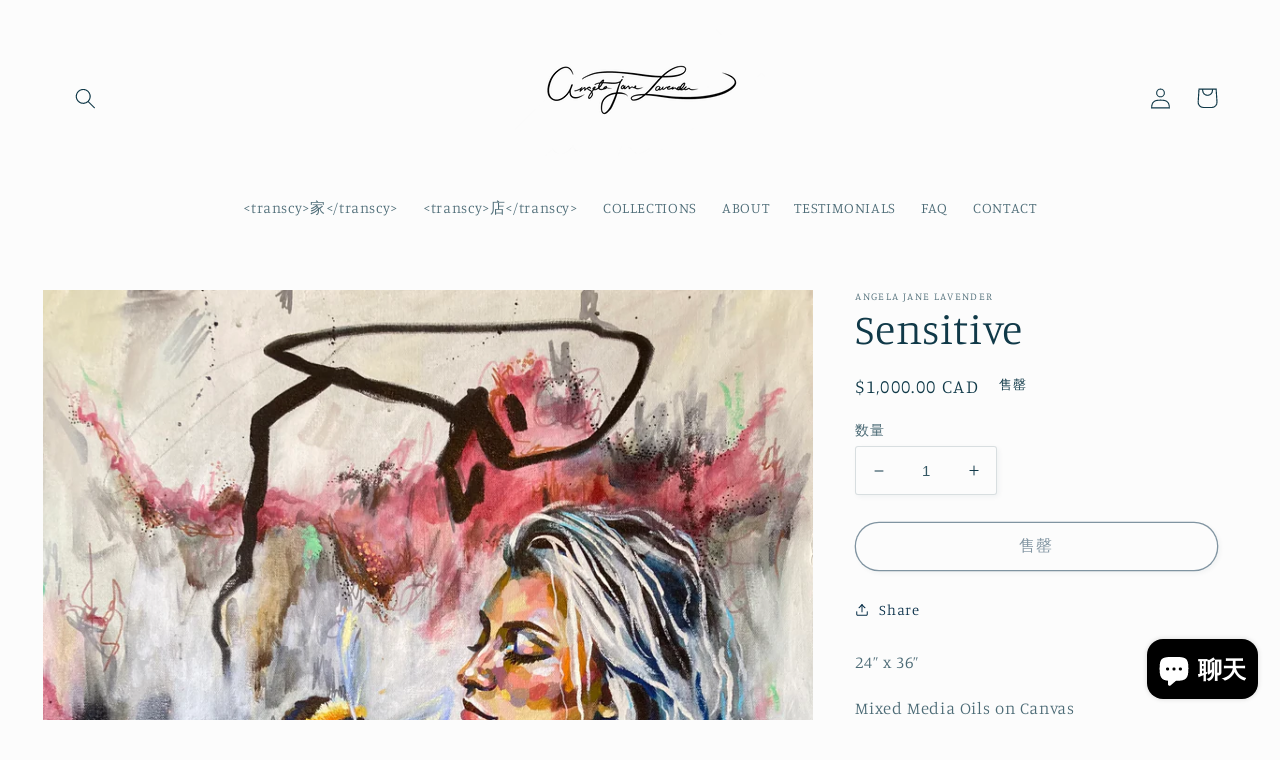

--- FILE ---
content_type: text/html; charset=utf-8
request_url: https://angelajanelavender.com/zh/products/sensitive
body_size: 29821
content:
<!doctype html>
<html class="no-js" lang="zh-CN">
  <head>
    <meta charset="utf-8">
    <meta http-equiv="X-UA-Compatible" content="IE=edge">
    <meta name="viewport" content="width=device-width,initial-scale=1">
    <meta name="theme-color" content="">
    <link rel="canonical" href="https://angelajanelavender.com/zh/products/sensitive">
    <link rel="preconnect" href="https://cdn.shopify.com" crossorigin><link rel="preconnect" href="https://fonts.shopifycdn.com" crossorigin><title>
      Sensitive
 &ndash; Angela Jane Lavender</title>

    
      <meta name="description" content="24” x 36”  Mixed Media Oils on Canvas ”From the first moment we come into this world; we feel: pain and joy and fear and rage. We learn to hide the feelings that frighten us. First from others, then from ourselves. Many of us live our lives distant from our deepest feelings and never stop to wonder what would happen if">
    

    

<meta property="og:site_name" content="Angela Jane Lavender">
<meta property="og:url" content="https://angelajanelavender.com/zh/products/sensitive">
<meta property="og:title" content="Sensitive">
<meta property="og:type" content="product">
<meta property="og:description" content="24” x 36”  Mixed Media Oils on Canvas ”From the first moment we come into this world; we feel: pain and joy and fear and rage. We learn to hide the feelings that frighten us. First from others, then from ourselves. Many of us live our lives distant from our deepest feelings and never stop to wonder what would happen if"><meta property="og:image" content="http://angelajanelavender.com/cdn/shop/products/image_8c534470-9b8e-490b-86bf-f6818427ee0c.heic?v=1651609205">
  <meta property="og:image:secure_url" content="https://angelajanelavender.com/cdn/shop/products/image_8c534470-9b8e-490b-86bf-f6818427ee0c.heic?v=1651609205">
  <meta property="og:image:width" content="2510">
  <meta property="og:image:height" content="3848"><meta property="og:price:amount" content="1,000.00">
  <meta property="og:price:currency" content="CAD"><meta name="twitter:card" content="summary_large_image">
<meta name="twitter:title" content="Sensitive">
<meta name="twitter:description" content="24” x 36”  Mixed Media Oils on Canvas ”From the first moment we come into this world; we feel: pain and joy and fear and rage. We learn to hide the feelings that frighten us. First from others, then from ourselves. Many of us live our lives distant from our deepest feelings and never stop to wonder what would happen if">


    <script src="//angelajanelavender.com/cdn/shop/t/3/assets/global.js?v=135116476141006970691646531584" defer="defer"></script>
    <script>window.performance && window.performance.mark && window.performance.mark('shopify.content_for_header.start');</script><meta name="facebook-domain-verification" content="emzxd8fppvblsp44uf3cojew4vn64s">
<meta name="facebook-domain-verification" content="7nl0qdsba8l0yck43v34e3az0tix9y">
<meta id="shopify-digital-wallet" name="shopify-digital-wallet" content="/35362209851/digital_wallets/dialog">
<meta name="shopify-checkout-api-token" content="842be880c3a7c92e78ae53435ab45b5b">
<meta id="in-context-paypal-metadata" data-shop-id="35362209851" data-venmo-supported="false" data-environment="production" data-locale="zh_CN" data-paypal-v4="true" data-currency="CAD">
<link rel="alternate" hreflang="x-default" href="https://angelajanelavender.com/products/sensitive">
<link rel="alternate" hreflang="en" href="https://angelajanelavender.com/products/sensitive">
<link rel="alternate" hreflang="fr" href="https://angelajanelavender.com/fr/products/sensitive">
<link rel="alternate" hreflang="zh-Hans" href="https://angelajanelavender.com/zh/products/sensitive">
<link rel="alternate" hreflang="zh-Hans-CN" href="https://angelajanelavender.com/zh-cn/products/sensitive">
<link rel="alternate" hreflang="zh-Hans-AC" href="https://angelajanelavender.com/zh/products/sensitive">
<link rel="alternate" hreflang="zh-Hans-AD" href="https://angelajanelavender.com/zh/products/sensitive">
<link rel="alternate" hreflang="zh-Hans-AE" href="https://angelajanelavender.com/zh/products/sensitive">
<link rel="alternate" hreflang="zh-Hans-AF" href="https://angelajanelavender.com/zh/products/sensitive">
<link rel="alternate" hreflang="zh-Hans-AG" href="https://angelajanelavender.com/zh/products/sensitive">
<link rel="alternate" hreflang="zh-Hans-AI" href="https://angelajanelavender.com/zh/products/sensitive">
<link rel="alternate" hreflang="zh-Hans-AL" href="https://angelajanelavender.com/zh/products/sensitive">
<link rel="alternate" hreflang="zh-Hans-AM" href="https://angelajanelavender.com/zh/products/sensitive">
<link rel="alternate" hreflang="zh-Hans-AO" href="https://angelajanelavender.com/zh/products/sensitive">
<link rel="alternate" hreflang="zh-Hans-AR" href="https://angelajanelavender.com/zh/products/sensitive">
<link rel="alternate" hreflang="zh-Hans-AT" href="https://angelajanelavender.com/zh/products/sensitive">
<link rel="alternate" hreflang="zh-Hans-AU" href="https://angelajanelavender.com/zh/products/sensitive">
<link rel="alternate" hreflang="zh-Hans-AW" href="https://angelajanelavender.com/zh/products/sensitive">
<link rel="alternate" hreflang="zh-Hans-AX" href="https://angelajanelavender.com/zh/products/sensitive">
<link rel="alternate" hreflang="zh-Hans-AZ" href="https://angelajanelavender.com/zh/products/sensitive">
<link rel="alternate" hreflang="zh-Hans-BA" href="https://angelajanelavender.com/zh/products/sensitive">
<link rel="alternate" hreflang="zh-Hans-BB" href="https://angelajanelavender.com/zh/products/sensitive">
<link rel="alternate" hreflang="zh-Hans-BD" href="https://angelajanelavender.com/zh/products/sensitive">
<link rel="alternate" hreflang="zh-Hans-BE" href="https://angelajanelavender.com/zh/products/sensitive">
<link rel="alternate" hreflang="zh-Hans-BF" href="https://angelajanelavender.com/zh/products/sensitive">
<link rel="alternate" hreflang="zh-Hans-BG" href="https://angelajanelavender.com/zh/products/sensitive">
<link rel="alternate" hreflang="zh-Hans-BH" href="https://angelajanelavender.com/zh/products/sensitive">
<link rel="alternate" hreflang="zh-Hans-BI" href="https://angelajanelavender.com/zh/products/sensitive">
<link rel="alternate" hreflang="zh-Hans-BJ" href="https://angelajanelavender.com/zh/products/sensitive">
<link rel="alternate" hreflang="zh-Hans-BL" href="https://angelajanelavender.com/zh/products/sensitive">
<link rel="alternate" hreflang="zh-Hans-BM" href="https://angelajanelavender.com/zh/products/sensitive">
<link rel="alternate" hreflang="zh-Hans-BN" href="https://angelajanelavender.com/zh/products/sensitive">
<link rel="alternate" hreflang="zh-Hans-BO" href="https://angelajanelavender.com/zh/products/sensitive">
<link rel="alternate" hreflang="zh-Hans-BQ" href="https://angelajanelavender.com/zh/products/sensitive">
<link rel="alternate" hreflang="zh-Hans-BR" href="https://angelajanelavender.com/zh/products/sensitive">
<link rel="alternate" hreflang="zh-Hans-BS" href="https://angelajanelavender.com/zh/products/sensitive">
<link rel="alternate" hreflang="zh-Hans-BT" href="https://angelajanelavender.com/zh/products/sensitive">
<link rel="alternate" hreflang="zh-Hans-BW" href="https://angelajanelavender.com/zh/products/sensitive">
<link rel="alternate" hreflang="zh-Hans-BY" href="https://angelajanelavender.com/zh/products/sensitive">
<link rel="alternate" hreflang="zh-Hans-BZ" href="https://angelajanelavender.com/zh/products/sensitive">
<link rel="alternate" hreflang="zh-Hans-CA" href="https://angelajanelavender.com/zh/products/sensitive">
<link rel="alternate" hreflang="zh-Hans-CC" href="https://angelajanelavender.com/zh/products/sensitive">
<link rel="alternate" hreflang="zh-Hans-CD" href="https://angelajanelavender.com/zh/products/sensitive">
<link rel="alternate" hreflang="zh-Hans-CF" href="https://angelajanelavender.com/zh/products/sensitive">
<link rel="alternate" hreflang="zh-Hans-CG" href="https://angelajanelavender.com/zh/products/sensitive">
<link rel="alternate" hreflang="zh-Hans-CH" href="https://angelajanelavender.com/zh/products/sensitive">
<link rel="alternate" hreflang="zh-Hans-CI" href="https://angelajanelavender.com/zh/products/sensitive">
<link rel="alternate" hreflang="zh-Hans-CK" href="https://angelajanelavender.com/zh/products/sensitive">
<link rel="alternate" hreflang="zh-Hans-CL" href="https://angelajanelavender.com/zh/products/sensitive">
<link rel="alternate" hreflang="zh-Hans-CM" href="https://angelajanelavender.com/zh/products/sensitive">
<link rel="alternate" hreflang="zh-Hans-CO" href="https://angelajanelavender.com/zh/products/sensitive">
<link rel="alternate" hreflang="zh-Hans-CR" href="https://angelajanelavender.com/zh/products/sensitive">
<link rel="alternate" hreflang="zh-Hans-CV" href="https://angelajanelavender.com/zh/products/sensitive">
<link rel="alternate" hreflang="zh-Hans-CW" href="https://angelajanelavender.com/zh/products/sensitive">
<link rel="alternate" hreflang="zh-Hans-CX" href="https://angelajanelavender.com/zh/products/sensitive">
<link rel="alternate" hreflang="zh-Hans-CY" href="https://angelajanelavender.com/zh/products/sensitive">
<link rel="alternate" hreflang="zh-Hans-CZ" href="https://angelajanelavender.com/zh/products/sensitive">
<link rel="alternate" hreflang="zh-Hans-DE" href="https://angelajanelavender.com/zh/products/sensitive">
<link rel="alternate" hreflang="zh-Hans-DJ" href="https://angelajanelavender.com/zh/products/sensitive">
<link rel="alternate" hreflang="zh-Hans-DK" href="https://angelajanelavender.com/zh/products/sensitive">
<link rel="alternate" hreflang="zh-Hans-DM" href="https://angelajanelavender.com/zh/products/sensitive">
<link rel="alternate" hreflang="zh-Hans-DO" href="https://angelajanelavender.com/zh/products/sensitive">
<link rel="alternate" hreflang="zh-Hans-DZ" href="https://angelajanelavender.com/zh/products/sensitive">
<link rel="alternate" hreflang="zh-Hans-EC" href="https://angelajanelavender.com/zh/products/sensitive">
<link rel="alternate" hreflang="zh-Hans-EE" href="https://angelajanelavender.com/zh/products/sensitive">
<link rel="alternate" hreflang="zh-Hans-EG" href="https://angelajanelavender.com/zh/products/sensitive">
<link rel="alternate" hreflang="zh-Hans-EH" href="https://angelajanelavender.com/zh/products/sensitive">
<link rel="alternate" hreflang="zh-Hans-ER" href="https://angelajanelavender.com/zh/products/sensitive">
<link rel="alternate" hreflang="zh-Hans-ES" href="https://angelajanelavender.com/zh/products/sensitive">
<link rel="alternate" hreflang="zh-Hans-ET" href="https://angelajanelavender.com/zh/products/sensitive">
<link rel="alternate" hreflang="zh-Hans-FI" href="https://angelajanelavender.com/zh/products/sensitive">
<link rel="alternate" hreflang="zh-Hans-FJ" href="https://angelajanelavender.com/zh/products/sensitive">
<link rel="alternate" hreflang="zh-Hans-FK" href="https://angelajanelavender.com/zh/products/sensitive">
<link rel="alternate" hreflang="zh-Hans-FO" href="https://angelajanelavender.com/zh/products/sensitive">
<link rel="alternate" hreflang="zh-Hans-FR" href="https://angelajanelavender.com/zh/products/sensitive">
<link rel="alternate" hreflang="zh-Hans-GA" href="https://angelajanelavender.com/zh/products/sensitive">
<link rel="alternate" hreflang="zh-Hans-GB" href="https://angelajanelavender.com/zh/products/sensitive">
<link rel="alternate" hreflang="zh-Hans-GD" href="https://angelajanelavender.com/zh/products/sensitive">
<link rel="alternate" hreflang="zh-Hans-GE" href="https://angelajanelavender.com/zh/products/sensitive">
<link rel="alternate" hreflang="zh-Hans-GF" href="https://angelajanelavender.com/zh/products/sensitive">
<link rel="alternate" hreflang="zh-Hans-GG" href="https://angelajanelavender.com/zh/products/sensitive">
<link rel="alternate" hreflang="zh-Hans-GH" href="https://angelajanelavender.com/zh/products/sensitive">
<link rel="alternate" hreflang="zh-Hans-GI" href="https://angelajanelavender.com/zh/products/sensitive">
<link rel="alternate" hreflang="zh-Hans-GL" href="https://angelajanelavender.com/zh/products/sensitive">
<link rel="alternate" hreflang="zh-Hans-GM" href="https://angelajanelavender.com/zh/products/sensitive">
<link rel="alternate" hreflang="zh-Hans-GN" href="https://angelajanelavender.com/zh/products/sensitive">
<link rel="alternate" hreflang="zh-Hans-GP" href="https://angelajanelavender.com/zh/products/sensitive">
<link rel="alternate" hreflang="zh-Hans-GQ" href="https://angelajanelavender.com/zh/products/sensitive">
<link rel="alternate" hreflang="zh-Hans-GR" href="https://angelajanelavender.com/zh/products/sensitive">
<link rel="alternate" hreflang="zh-Hans-GS" href="https://angelajanelavender.com/zh/products/sensitive">
<link rel="alternate" hreflang="zh-Hans-GT" href="https://angelajanelavender.com/zh/products/sensitive">
<link rel="alternate" hreflang="zh-Hans-GW" href="https://angelajanelavender.com/zh/products/sensitive">
<link rel="alternate" hreflang="zh-Hans-GY" href="https://angelajanelavender.com/zh/products/sensitive">
<link rel="alternate" hreflang="zh-Hans-HK" href="https://angelajanelavender.com/zh/products/sensitive">
<link rel="alternate" hreflang="zh-Hans-HN" href="https://angelajanelavender.com/zh/products/sensitive">
<link rel="alternate" hreflang="zh-Hans-HR" href="https://angelajanelavender.com/zh/products/sensitive">
<link rel="alternate" hreflang="zh-Hans-HT" href="https://angelajanelavender.com/zh/products/sensitive">
<link rel="alternate" hreflang="zh-Hans-HU" href="https://angelajanelavender.com/zh/products/sensitive">
<link rel="alternate" hreflang="zh-Hans-ID" href="https://angelajanelavender.com/zh/products/sensitive">
<link rel="alternate" hreflang="zh-Hans-IE" href="https://angelajanelavender.com/zh/products/sensitive">
<link rel="alternate" hreflang="zh-Hans-IL" href="https://angelajanelavender.com/zh/products/sensitive">
<link rel="alternate" hreflang="zh-Hans-IM" href="https://angelajanelavender.com/zh/products/sensitive">
<link rel="alternate" hreflang="zh-Hans-IN" href="https://angelajanelavender.com/zh/products/sensitive">
<link rel="alternate" hreflang="zh-Hans-IO" href="https://angelajanelavender.com/zh/products/sensitive">
<link rel="alternate" hreflang="zh-Hans-IQ" href="https://angelajanelavender.com/zh/products/sensitive">
<link rel="alternate" hreflang="zh-Hans-IS" href="https://angelajanelavender.com/zh/products/sensitive">
<link rel="alternate" hreflang="zh-Hans-IT" href="https://angelajanelavender.com/zh/products/sensitive">
<link rel="alternate" hreflang="zh-Hans-JE" href="https://angelajanelavender.com/zh/products/sensitive">
<link rel="alternate" hreflang="zh-Hans-JM" href="https://angelajanelavender.com/zh/products/sensitive">
<link rel="alternate" hreflang="zh-Hans-JO" href="https://angelajanelavender.com/zh/products/sensitive">
<link rel="alternate" hreflang="zh-Hans-JP" href="https://angelajanelavender.com/zh/products/sensitive">
<link rel="alternate" hreflang="zh-Hans-KE" href="https://angelajanelavender.com/zh/products/sensitive">
<link rel="alternate" hreflang="zh-Hans-KG" href="https://angelajanelavender.com/zh/products/sensitive">
<link rel="alternate" hreflang="zh-Hans-KH" href="https://angelajanelavender.com/zh/products/sensitive">
<link rel="alternate" hreflang="zh-Hans-KI" href="https://angelajanelavender.com/zh/products/sensitive">
<link rel="alternate" hreflang="zh-Hans-KM" href="https://angelajanelavender.com/zh/products/sensitive">
<link rel="alternate" hreflang="zh-Hans-KN" href="https://angelajanelavender.com/zh/products/sensitive">
<link rel="alternate" hreflang="zh-Hans-KR" href="https://angelajanelavender.com/zh/products/sensitive">
<link rel="alternate" hreflang="zh-Hans-KW" href="https://angelajanelavender.com/zh/products/sensitive">
<link rel="alternate" hreflang="zh-Hans-KY" href="https://angelajanelavender.com/zh/products/sensitive">
<link rel="alternate" hreflang="zh-Hans-KZ" href="https://angelajanelavender.com/zh/products/sensitive">
<link rel="alternate" hreflang="zh-Hans-LA" href="https://angelajanelavender.com/zh/products/sensitive">
<link rel="alternate" hreflang="zh-Hans-LB" href="https://angelajanelavender.com/zh/products/sensitive">
<link rel="alternate" hreflang="zh-Hans-LC" href="https://angelajanelavender.com/zh/products/sensitive">
<link rel="alternate" hreflang="zh-Hans-LI" href="https://angelajanelavender.com/zh/products/sensitive">
<link rel="alternate" hreflang="zh-Hans-LK" href="https://angelajanelavender.com/zh/products/sensitive">
<link rel="alternate" hreflang="zh-Hans-LR" href="https://angelajanelavender.com/zh/products/sensitive">
<link rel="alternate" hreflang="zh-Hans-LS" href="https://angelajanelavender.com/zh/products/sensitive">
<link rel="alternate" hreflang="zh-Hans-LT" href="https://angelajanelavender.com/zh/products/sensitive">
<link rel="alternate" hreflang="zh-Hans-LU" href="https://angelajanelavender.com/zh/products/sensitive">
<link rel="alternate" hreflang="zh-Hans-LV" href="https://angelajanelavender.com/zh/products/sensitive">
<link rel="alternate" hreflang="zh-Hans-LY" href="https://angelajanelavender.com/zh/products/sensitive">
<link rel="alternate" hreflang="zh-Hans-MA" href="https://angelajanelavender.com/zh/products/sensitive">
<link rel="alternate" hreflang="zh-Hans-MC" href="https://angelajanelavender.com/zh/products/sensitive">
<link rel="alternate" hreflang="zh-Hans-MD" href="https://angelajanelavender.com/zh/products/sensitive">
<link rel="alternate" hreflang="zh-Hans-ME" href="https://angelajanelavender.com/zh/products/sensitive">
<link rel="alternate" hreflang="zh-Hans-MF" href="https://angelajanelavender.com/zh/products/sensitive">
<link rel="alternate" hreflang="zh-Hans-MG" href="https://angelajanelavender.com/zh/products/sensitive">
<link rel="alternate" hreflang="zh-Hans-MK" href="https://angelajanelavender.com/zh/products/sensitive">
<link rel="alternate" hreflang="zh-Hans-ML" href="https://angelajanelavender.com/zh/products/sensitive">
<link rel="alternate" hreflang="zh-Hans-MM" href="https://angelajanelavender.com/zh/products/sensitive">
<link rel="alternate" hreflang="zh-Hans-MN" href="https://angelajanelavender.com/zh/products/sensitive">
<link rel="alternate" hreflang="zh-Hans-MO" href="https://angelajanelavender.com/zh/products/sensitive">
<link rel="alternate" hreflang="zh-Hans-MQ" href="https://angelajanelavender.com/zh/products/sensitive">
<link rel="alternate" hreflang="zh-Hans-MR" href="https://angelajanelavender.com/zh/products/sensitive">
<link rel="alternate" hreflang="zh-Hans-MS" href="https://angelajanelavender.com/zh/products/sensitive">
<link rel="alternate" hreflang="zh-Hans-MT" href="https://angelajanelavender.com/zh/products/sensitive">
<link rel="alternate" hreflang="zh-Hans-MU" href="https://angelajanelavender.com/zh/products/sensitive">
<link rel="alternate" hreflang="zh-Hans-MV" href="https://angelajanelavender.com/zh/products/sensitive">
<link rel="alternate" hreflang="zh-Hans-MW" href="https://angelajanelavender.com/zh/products/sensitive">
<link rel="alternate" hreflang="zh-Hans-MX" href="https://angelajanelavender.com/zh/products/sensitive">
<link rel="alternate" hreflang="zh-Hans-MY" href="https://angelajanelavender.com/zh/products/sensitive">
<link rel="alternate" hreflang="zh-Hans-MZ" href="https://angelajanelavender.com/zh/products/sensitive">
<link rel="alternate" hreflang="zh-Hans-NA" href="https://angelajanelavender.com/zh/products/sensitive">
<link rel="alternate" hreflang="zh-Hans-NC" href="https://angelajanelavender.com/zh/products/sensitive">
<link rel="alternate" hreflang="zh-Hans-NE" href="https://angelajanelavender.com/zh/products/sensitive">
<link rel="alternate" hreflang="zh-Hans-NF" href="https://angelajanelavender.com/zh/products/sensitive">
<link rel="alternate" hreflang="zh-Hans-NG" href="https://angelajanelavender.com/zh/products/sensitive">
<link rel="alternate" hreflang="zh-Hans-NI" href="https://angelajanelavender.com/zh/products/sensitive">
<link rel="alternate" hreflang="zh-Hans-NL" href="https://angelajanelavender.com/zh/products/sensitive">
<link rel="alternate" hreflang="zh-Hans-NO" href="https://angelajanelavender.com/zh/products/sensitive">
<link rel="alternate" hreflang="zh-Hans-NP" href="https://angelajanelavender.com/zh/products/sensitive">
<link rel="alternate" hreflang="zh-Hans-NR" href="https://angelajanelavender.com/zh/products/sensitive">
<link rel="alternate" hreflang="zh-Hans-NU" href="https://angelajanelavender.com/zh/products/sensitive">
<link rel="alternate" hreflang="zh-Hans-NZ" href="https://angelajanelavender.com/zh/products/sensitive">
<link rel="alternate" hreflang="zh-Hans-OM" href="https://angelajanelavender.com/zh/products/sensitive">
<link rel="alternate" hreflang="zh-Hans-PA" href="https://angelajanelavender.com/zh/products/sensitive">
<link rel="alternate" hreflang="zh-Hans-PE" href="https://angelajanelavender.com/zh/products/sensitive">
<link rel="alternate" hreflang="zh-Hans-PF" href="https://angelajanelavender.com/zh/products/sensitive">
<link rel="alternate" hreflang="zh-Hans-PG" href="https://angelajanelavender.com/zh/products/sensitive">
<link rel="alternate" hreflang="zh-Hans-PH" href="https://angelajanelavender.com/zh/products/sensitive">
<link rel="alternate" hreflang="zh-Hans-PK" href="https://angelajanelavender.com/zh/products/sensitive">
<link rel="alternate" hreflang="zh-Hans-PL" href="https://angelajanelavender.com/zh/products/sensitive">
<link rel="alternate" hreflang="zh-Hans-PM" href="https://angelajanelavender.com/zh/products/sensitive">
<link rel="alternate" hreflang="zh-Hans-PN" href="https://angelajanelavender.com/zh/products/sensitive">
<link rel="alternate" hreflang="zh-Hans-PS" href="https://angelajanelavender.com/zh/products/sensitive">
<link rel="alternate" hreflang="zh-Hans-PT" href="https://angelajanelavender.com/zh/products/sensitive">
<link rel="alternate" hreflang="zh-Hans-PY" href="https://angelajanelavender.com/zh/products/sensitive">
<link rel="alternate" hreflang="zh-Hans-QA" href="https://angelajanelavender.com/zh/products/sensitive">
<link rel="alternate" hreflang="zh-Hans-RE" href="https://angelajanelavender.com/zh/products/sensitive">
<link rel="alternate" hreflang="zh-Hans-RO" href="https://angelajanelavender.com/zh/products/sensitive">
<link rel="alternate" hreflang="zh-Hans-RS" href="https://angelajanelavender.com/zh/products/sensitive">
<link rel="alternate" hreflang="zh-Hans-RU" href="https://angelajanelavender.com/zh/products/sensitive">
<link rel="alternate" hreflang="zh-Hans-RW" href="https://angelajanelavender.com/zh/products/sensitive">
<link rel="alternate" hreflang="zh-Hans-SA" href="https://angelajanelavender.com/zh/products/sensitive">
<link rel="alternate" hreflang="zh-Hans-SB" href="https://angelajanelavender.com/zh/products/sensitive">
<link rel="alternate" hreflang="zh-Hans-SC" href="https://angelajanelavender.com/zh/products/sensitive">
<link rel="alternate" hreflang="zh-Hans-SD" href="https://angelajanelavender.com/zh/products/sensitive">
<link rel="alternate" hreflang="zh-Hans-SE" href="https://angelajanelavender.com/zh/products/sensitive">
<link rel="alternate" hreflang="zh-Hans-SG" href="https://angelajanelavender.com/zh/products/sensitive">
<link rel="alternate" hreflang="zh-Hans-SH" href="https://angelajanelavender.com/zh/products/sensitive">
<link rel="alternate" hreflang="zh-Hans-SI" href="https://angelajanelavender.com/zh/products/sensitive">
<link rel="alternate" hreflang="zh-Hans-SJ" href="https://angelajanelavender.com/zh/products/sensitive">
<link rel="alternate" hreflang="zh-Hans-SK" href="https://angelajanelavender.com/zh/products/sensitive">
<link rel="alternate" hreflang="zh-Hans-SL" href="https://angelajanelavender.com/zh/products/sensitive">
<link rel="alternate" hreflang="zh-Hans-SM" href="https://angelajanelavender.com/zh/products/sensitive">
<link rel="alternate" hreflang="zh-Hans-SN" href="https://angelajanelavender.com/zh/products/sensitive">
<link rel="alternate" hreflang="zh-Hans-SO" href="https://angelajanelavender.com/zh/products/sensitive">
<link rel="alternate" hreflang="zh-Hans-SR" href="https://angelajanelavender.com/zh/products/sensitive">
<link rel="alternate" hreflang="zh-Hans-SS" href="https://angelajanelavender.com/zh/products/sensitive">
<link rel="alternate" hreflang="zh-Hans-ST" href="https://angelajanelavender.com/zh/products/sensitive">
<link rel="alternate" hreflang="zh-Hans-SV" href="https://angelajanelavender.com/zh/products/sensitive">
<link rel="alternate" hreflang="zh-Hans-SX" href="https://angelajanelavender.com/zh/products/sensitive">
<link rel="alternate" hreflang="zh-Hans-SZ" href="https://angelajanelavender.com/zh/products/sensitive">
<link rel="alternate" hreflang="zh-Hans-TA" href="https://angelajanelavender.com/zh/products/sensitive">
<link rel="alternate" hreflang="zh-Hans-TC" href="https://angelajanelavender.com/zh/products/sensitive">
<link rel="alternate" hreflang="zh-Hans-TD" href="https://angelajanelavender.com/zh/products/sensitive">
<link rel="alternate" hreflang="zh-Hans-TF" href="https://angelajanelavender.com/zh/products/sensitive">
<link rel="alternate" hreflang="zh-Hans-TG" href="https://angelajanelavender.com/zh/products/sensitive">
<link rel="alternate" hreflang="zh-Hans-TH" href="https://angelajanelavender.com/zh/products/sensitive">
<link rel="alternate" hreflang="zh-Hans-TJ" href="https://angelajanelavender.com/zh/products/sensitive">
<link rel="alternate" hreflang="zh-Hans-TK" href="https://angelajanelavender.com/zh/products/sensitive">
<link rel="alternate" hreflang="zh-Hans-TL" href="https://angelajanelavender.com/zh/products/sensitive">
<link rel="alternate" hreflang="zh-Hans-TM" href="https://angelajanelavender.com/zh/products/sensitive">
<link rel="alternate" hreflang="zh-Hans-TN" href="https://angelajanelavender.com/zh/products/sensitive">
<link rel="alternate" hreflang="zh-Hans-TO" href="https://angelajanelavender.com/zh/products/sensitive">
<link rel="alternate" hreflang="zh-Hans-TR" href="https://angelajanelavender.com/zh/products/sensitive">
<link rel="alternate" hreflang="zh-Hans-TT" href="https://angelajanelavender.com/zh/products/sensitive">
<link rel="alternate" hreflang="zh-Hans-TV" href="https://angelajanelavender.com/zh/products/sensitive">
<link rel="alternate" hreflang="zh-Hans-TW" href="https://angelajanelavender.com/zh/products/sensitive">
<link rel="alternate" hreflang="zh-Hans-TZ" href="https://angelajanelavender.com/zh/products/sensitive">
<link rel="alternate" hreflang="zh-Hans-UA" href="https://angelajanelavender.com/zh/products/sensitive">
<link rel="alternate" hreflang="zh-Hans-UG" href="https://angelajanelavender.com/zh/products/sensitive">
<link rel="alternate" hreflang="zh-Hans-UM" href="https://angelajanelavender.com/zh/products/sensitive">
<link rel="alternate" hreflang="zh-Hans-US" href="https://angelajanelavender.com/zh/products/sensitive">
<link rel="alternate" hreflang="zh-Hans-UY" href="https://angelajanelavender.com/zh/products/sensitive">
<link rel="alternate" hreflang="zh-Hans-UZ" href="https://angelajanelavender.com/zh/products/sensitive">
<link rel="alternate" hreflang="zh-Hans-VA" href="https://angelajanelavender.com/zh/products/sensitive">
<link rel="alternate" hreflang="zh-Hans-VC" href="https://angelajanelavender.com/zh/products/sensitive">
<link rel="alternate" hreflang="zh-Hans-VE" href="https://angelajanelavender.com/zh/products/sensitive">
<link rel="alternate" hreflang="zh-Hans-VG" href="https://angelajanelavender.com/zh/products/sensitive">
<link rel="alternate" hreflang="zh-Hans-VN" href="https://angelajanelavender.com/zh/products/sensitive">
<link rel="alternate" hreflang="zh-Hans-VU" href="https://angelajanelavender.com/zh/products/sensitive">
<link rel="alternate" hreflang="zh-Hans-WF" href="https://angelajanelavender.com/zh/products/sensitive">
<link rel="alternate" hreflang="zh-Hans-WS" href="https://angelajanelavender.com/zh/products/sensitive">
<link rel="alternate" hreflang="zh-Hans-XK" href="https://angelajanelavender.com/zh/products/sensitive">
<link rel="alternate" hreflang="zh-Hans-YE" href="https://angelajanelavender.com/zh/products/sensitive">
<link rel="alternate" hreflang="zh-Hans-YT" href="https://angelajanelavender.com/zh/products/sensitive">
<link rel="alternate" hreflang="zh-Hans-ZA" href="https://angelajanelavender.com/zh/products/sensitive">
<link rel="alternate" hreflang="zh-Hans-ZM" href="https://angelajanelavender.com/zh/products/sensitive">
<link rel="alternate" hreflang="zh-Hans-ZW" href="https://angelajanelavender.com/zh/products/sensitive">
<link rel="alternate" type="application/json+oembed" href="https://angelajanelavender.com/zh/products/sensitive.oembed">
<script async="async" src="/checkouts/internal/preloads.js?locale=zh-CA"></script>
<link rel="preconnect" href="https://shop.app" crossorigin="anonymous">
<script async="async" src="https://shop.app/checkouts/internal/preloads.js?locale=zh-CA&shop_id=35362209851" crossorigin="anonymous"></script>
<script id="apple-pay-shop-capabilities" type="application/json">{"shopId":35362209851,"countryCode":"CA","currencyCode":"CAD","merchantCapabilities":["supports3DS"],"merchantId":"gid:\/\/shopify\/Shop\/35362209851","merchantName":"Angela Jane Lavender","requiredBillingContactFields":["postalAddress","email"],"requiredShippingContactFields":["postalAddress","email"],"shippingType":"shipping","supportedNetworks":["visa","masterCard","interac"],"total":{"type":"pending","label":"Angela Jane Lavender","amount":"1.00"},"shopifyPaymentsEnabled":true,"supportsSubscriptions":true}</script>
<script id="shopify-features" type="application/json">{"accessToken":"842be880c3a7c92e78ae53435ab45b5b","betas":["rich-media-storefront-analytics"],"domain":"angelajanelavender.com","predictiveSearch":true,"shopId":35362209851,"locale":"zh-cn"}</script>
<script>var Shopify = Shopify || {};
Shopify.shop = "angela-jane-lavender.myshopify.com";
Shopify.locale = "zh-CN";
Shopify.currency = {"active":"CAD","rate":"1.0"};
Shopify.country = "CA";
Shopify.theme = {"name":"Studio","id":122927546427,"schema_name":"Studio","schema_version":"1.0.0","theme_store_id":1431,"role":"main"};
Shopify.theme.handle = "null";
Shopify.theme.style = {"id":null,"handle":null};
Shopify.cdnHost = "angelajanelavender.com/cdn";
Shopify.routes = Shopify.routes || {};
Shopify.routes.root = "/zh/";</script>
<script type="module">!function(o){(o.Shopify=o.Shopify||{}).modules=!0}(window);</script>
<script>!function(o){function n(){var o=[];function n(){o.push(Array.prototype.slice.apply(arguments))}return n.q=o,n}var t=o.Shopify=o.Shopify||{};t.loadFeatures=n(),t.autoloadFeatures=n()}(window);</script>
<script>
  window.ShopifyPay = window.ShopifyPay || {};
  window.ShopifyPay.apiHost = "shop.app\/pay";
  window.ShopifyPay.redirectState = null;
</script>
<script id="shop-js-analytics" type="application/json">{"pageType":"product"}</script>
<script defer="defer" async type="module" src="//angelajanelavender.com/cdn/shopifycloud/shop-js/modules/v2/client.init-shop-cart-sync_D6M0vKX5.zh-CN.esm.js"></script>
<script defer="defer" async type="module" src="//angelajanelavender.com/cdn/shopifycloud/shop-js/modules/v2/chunk.common_DIO4Dc_X.esm.js"></script>
<script type="module">
  await import("//angelajanelavender.com/cdn/shopifycloud/shop-js/modules/v2/client.init-shop-cart-sync_D6M0vKX5.zh-CN.esm.js");
await import("//angelajanelavender.com/cdn/shopifycloud/shop-js/modules/v2/chunk.common_DIO4Dc_X.esm.js");

  window.Shopify.SignInWithShop?.initShopCartSync?.({"fedCMEnabled":true,"windoidEnabled":true});

</script>
<script defer="defer" async type="module" src="//angelajanelavender.com/cdn/shopifycloud/shop-js/modules/v2/client.payment-terms_B1zMYCTS.zh-CN.esm.js"></script>
<script defer="defer" async type="module" src="//angelajanelavender.com/cdn/shopifycloud/shop-js/modules/v2/chunk.common_DIO4Dc_X.esm.js"></script>
<script defer="defer" async type="module" src="//angelajanelavender.com/cdn/shopifycloud/shop-js/modules/v2/chunk.modal_DuphVzHX.esm.js"></script>
<script type="module">
  await import("//angelajanelavender.com/cdn/shopifycloud/shop-js/modules/v2/client.payment-terms_B1zMYCTS.zh-CN.esm.js");
await import("//angelajanelavender.com/cdn/shopifycloud/shop-js/modules/v2/chunk.common_DIO4Dc_X.esm.js");
await import("//angelajanelavender.com/cdn/shopifycloud/shop-js/modules/v2/chunk.modal_DuphVzHX.esm.js");

  
</script>
<script>
  window.Shopify = window.Shopify || {};
  if (!window.Shopify.featureAssets) window.Shopify.featureAssets = {};
  window.Shopify.featureAssets['shop-js'] = {"shop-cart-sync":["modules/v2/client.shop-cart-sync_Bu-qvse3.zh-CN.esm.js","modules/v2/chunk.common_DIO4Dc_X.esm.js"],"init-fed-cm":["modules/v2/client.init-fed-cm_DWsCZRnW.zh-CN.esm.js","modules/v2/chunk.common_DIO4Dc_X.esm.js"],"init-windoid":["modules/v2/client.init-windoid_BNOjyDJv.zh-CN.esm.js","modules/v2/chunk.common_DIO4Dc_X.esm.js"],"shop-cash-offers":["modules/v2/client.shop-cash-offers_DTdrR7cU.zh-CN.esm.js","modules/v2/chunk.common_DIO4Dc_X.esm.js","modules/v2/chunk.modal_DuphVzHX.esm.js"],"shop-button":["modules/v2/client.shop-button_DDqa5cBe.zh-CN.esm.js","modules/v2/chunk.common_DIO4Dc_X.esm.js"],"init-shop-email-lookup-coordinator":["modules/v2/client.init-shop-email-lookup-coordinator_7ehntFvM.zh-CN.esm.js","modules/v2/chunk.common_DIO4Dc_X.esm.js"],"shop-toast-manager":["modules/v2/client.shop-toast-manager_CNSgE8us.zh-CN.esm.js","modules/v2/chunk.common_DIO4Dc_X.esm.js"],"shop-login-button":["modules/v2/client.shop-login-button_oGnJmshY.zh-CN.esm.js","modules/v2/chunk.common_DIO4Dc_X.esm.js","modules/v2/chunk.modal_DuphVzHX.esm.js"],"avatar":["modules/v2/client.avatar_BTnouDA3.zh-CN.esm.js"],"init-shop-cart-sync":["modules/v2/client.init-shop-cart-sync_D6M0vKX5.zh-CN.esm.js","modules/v2/chunk.common_DIO4Dc_X.esm.js"],"pay-button":["modules/v2/client.pay-button_BmFIsFtW.zh-CN.esm.js","modules/v2/chunk.common_DIO4Dc_X.esm.js"],"init-shop-for-new-customer-accounts":["modules/v2/client.init-shop-for-new-customer-accounts_CNfmo_Bj.zh-CN.esm.js","modules/v2/client.shop-login-button_oGnJmshY.zh-CN.esm.js","modules/v2/chunk.common_DIO4Dc_X.esm.js","modules/v2/chunk.modal_DuphVzHX.esm.js"],"init-customer-accounts-sign-up":["modules/v2/client.init-customer-accounts-sign-up_DZpiX8fU.zh-CN.esm.js","modules/v2/client.shop-login-button_oGnJmshY.zh-CN.esm.js","modules/v2/chunk.common_DIO4Dc_X.esm.js","modules/v2/chunk.modal_DuphVzHX.esm.js"],"shop-follow-button":["modules/v2/client.shop-follow-button_BcKge2eN.zh-CN.esm.js","modules/v2/chunk.common_DIO4Dc_X.esm.js","modules/v2/chunk.modal_DuphVzHX.esm.js"],"checkout-modal":["modules/v2/client.checkout-modal_B58wG3c-.zh-CN.esm.js","modules/v2/chunk.common_DIO4Dc_X.esm.js","modules/v2/chunk.modal_DuphVzHX.esm.js"],"init-customer-accounts":["modules/v2/client.init-customer-accounts_C8YicdBb.zh-CN.esm.js","modules/v2/client.shop-login-button_oGnJmshY.zh-CN.esm.js","modules/v2/chunk.common_DIO4Dc_X.esm.js","modules/v2/chunk.modal_DuphVzHX.esm.js"],"lead-capture":["modules/v2/client.lead-capture_4my1DVs_.zh-CN.esm.js","modules/v2/chunk.common_DIO4Dc_X.esm.js","modules/v2/chunk.modal_DuphVzHX.esm.js"],"shop-login":["modules/v2/client.shop-login_Bq6bDj4T.zh-CN.esm.js","modules/v2/chunk.common_DIO4Dc_X.esm.js","modules/v2/chunk.modal_DuphVzHX.esm.js"],"payment-terms":["modules/v2/client.payment-terms_B1zMYCTS.zh-CN.esm.js","modules/v2/chunk.common_DIO4Dc_X.esm.js","modules/v2/chunk.modal_DuphVzHX.esm.js"]};
</script>
<script>(function() {
  var isLoaded = false;
  function asyncLoad() {
    if (isLoaded) return;
    isLoaded = true;
    var urls = ["\/\/cdn.shopify.com\/proxy\/9b8a9e6794162d6ccd7cb1b9bab05af346b67974e26619345c014a2ef4306e32\/static.cdn.printful.com\/static\/js\/external\/shopify-product-customizer.js?v=0.28\u0026shop=angela-jane-lavender.myshopify.com\u0026sp-cache-control=cHVibGljLCBtYXgtYWdlPTkwMA","https:\/\/storage.nfcube.com\/instafeed-d2a3a7b480d59ae6671f840318386bdb.js?shop=angela-jane-lavender.myshopify.com","https:\/\/loox.io\/widget\/TDStmPViQx\/loox.1745979528641.js?shop=angela-jane-lavender.myshopify.com","https:\/\/loox.io\/widget\/TDStmPViQx\/loox.1745979528641.js?shop=angela-jane-lavender.myshopify.com"];
    for (var i = 0; i < urls.length; i++) {
      var s = document.createElement('script');
      s.type = 'text/javascript';
      s.async = true;
      s.src = urls[i];
      var x = document.getElementsByTagName('script')[0];
      x.parentNode.insertBefore(s, x);
    }
  };
  if(window.attachEvent) {
    window.attachEvent('onload', asyncLoad);
  } else {
    window.addEventListener('load', asyncLoad, false);
  }
})();</script>
<script id="__st">var __st={"a":35362209851,"offset":-18000,"reqid":"06b6ec14-debc-420f-a858-71664623ad57-1768889527","pageurl":"angelajanelavender.com\/zh\/products\/sensitive","u":"4b5d9e495f6a","p":"product","rtyp":"product","rid":6846872748091};</script>
<script>window.ShopifyPaypalV4VisibilityTracking = true;</script>
<script id="captcha-bootstrap">!function(){'use strict';const t='contact',e='account',n='new_comment',o=[[t,t],['blogs',n],['comments',n],[t,'customer']],c=[[e,'customer_login'],[e,'guest_login'],[e,'recover_customer_password'],[e,'create_customer']],r=t=>t.map((([t,e])=>`form[action*='/${t}']:not([data-nocaptcha='true']) input[name='form_type'][value='${e}']`)).join(','),a=t=>()=>t?[...document.querySelectorAll(t)].map((t=>t.form)):[];function s(){const t=[...o],e=r(t);return a(e)}const i='password',u='form_key',d=['recaptcha-v3-token','g-recaptcha-response','h-captcha-response',i],f=()=>{try{return window.sessionStorage}catch{return}},m='__shopify_v',_=t=>t.elements[u];function p(t,e,n=!1){try{const o=window.sessionStorage,c=JSON.parse(o.getItem(e)),{data:r}=function(t){const{data:e,action:n}=t;return t[m]||n?{data:e,action:n}:{data:t,action:n}}(c);for(const[e,n]of Object.entries(r))t.elements[e]&&(t.elements[e].value=n);n&&o.removeItem(e)}catch(o){console.error('form repopulation failed',{error:o})}}const l='form_type',E='cptcha';function T(t){t.dataset[E]=!0}const w=window,h=w.document,L='Shopify',v='ce_forms',y='captcha';let A=!1;((t,e)=>{const n=(g='f06e6c50-85a8-45c8-87d0-21a2b65856fe',I='https://cdn.shopify.com/shopifycloud/storefront-forms-hcaptcha/ce_storefront_forms_captcha_hcaptcha.v1.5.2.iife.js',D={infoText:'受 hCaptcha 保护',privacyText:'隐私',termsText:'条款'},(t,e,n)=>{const o=w[L][v],c=o.bindForm;if(c)return c(t,g,e,D).then(n);var r;o.q.push([[t,g,e,D],n]),r=I,A||(h.body.append(Object.assign(h.createElement('script'),{id:'captcha-provider',async:!0,src:r})),A=!0)});var g,I,D;w[L]=w[L]||{},w[L][v]=w[L][v]||{},w[L][v].q=[],w[L][y]=w[L][y]||{},w[L][y].protect=function(t,e){n(t,void 0,e),T(t)},Object.freeze(w[L][y]),function(t,e,n,w,h,L){const[v,y,A,g]=function(t,e,n){const i=e?o:[],u=t?c:[],d=[...i,...u],f=r(d),m=r(i),_=r(d.filter((([t,e])=>n.includes(e))));return[a(f),a(m),a(_),s()]}(w,h,L),I=t=>{const e=t.target;return e instanceof HTMLFormElement?e:e&&e.form},D=t=>v().includes(t);t.addEventListener('submit',(t=>{const e=I(t);if(!e)return;const n=D(e)&&!e.dataset.hcaptchaBound&&!e.dataset.recaptchaBound,o=_(e),c=g().includes(e)&&(!o||!o.value);(n||c)&&t.preventDefault(),c&&!n&&(function(t){try{if(!f())return;!function(t){const e=f();if(!e)return;const n=_(t);if(!n)return;const o=n.value;o&&e.removeItem(o)}(t);const e=Array.from(Array(32),(()=>Math.random().toString(36)[2])).join('');!function(t,e){_(t)||t.append(Object.assign(document.createElement('input'),{type:'hidden',name:u})),t.elements[u].value=e}(t,e),function(t,e){const n=f();if(!n)return;const o=[...t.querySelectorAll(`input[type='${i}']`)].map((({name:t})=>t)),c=[...d,...o],r={};for(const[a,s]of new FormData(t).entries())c.includes(a)||(r[a]=s);n.setItem(e,JSON.stringify({[m]:1,action:t.action,data:r}))}(t,e)}catch(e){console.error('failed to persist form',e)}}(e),e.submit())}));const S=(t,e)=>{t&&!t.dataset[E]&&(n(t,e.some((e=>e===t))),T(t))};for(const o of['focusin','change'])t.addEventListener(o,(t=>{const e=I(t);D(e)&&S(e,y())}));const B=e.get('form_key'),M=e.get(l),P=B&&M;t.addEventListener('DOMContentLoaded',(()=>{const t=y();if(P)for(const e of t)e.elements[l].value===M&&p(e,B);[...new Set([...A(),...v().filter((t=>'true'===t.dataset.shopifyCaptcha))])].forEach((e=>S(e,t)))}))}(h,new URLSearchParams(w.location.search),n,t,e,['guest_login'])})(!0,!0)}();</script>
<script integrity="sha256-4kQ18oKyAcykRKYeNunJcIwy7WH5gtpwJnB7kiuLZ1E=" data-source-attribution="shopify.loadfeatures" defer="defer" src="//angelajanelavender.com/cdn/shopifycloud/storefront/assets/storefront/load_feature-a0a9edcb.js" crossorigin="anonymous"></script>
<script crossorigin="anonymous" defer="defer" src="//angelajanelavender.com/cdn/shopifycloud/storefront/assets/shopify_pay/storefront-65b4c6d7.js?v=20250812"></script>
<script data-source-attribution="shopify.dynamic_checkout.dynamic.init">var Shopify=Shopify||{};Shopify.PaymentButton=Shopify.PaymentButton||{isStorefrontPortableWallets:!0,init:function(){window.Shopify.PaymentButton.init=function(){};var t=document.createElement("script");t.src="https://angelajanelavender.com/cdn/shopifycloud/portable-wallets/latest/portable-wallets.zh-cn.js",t.type="module",document.head.appendChild(t)}};
</script>
<script data-source-attribution="shopify.dynamic_checkout.buyer_consent">
  function portableWalletsHideBuyerConsent(e){var t=document.getElementById("shopify-buyer-consent"),n=document.getElementById("shopify-subscription-policy-button");t&&n&&(t.classList.add("hidden"),t.setAttribute("aria-hidden","true"),n.removeEventListener("click",e))}function portableWalletsShowBuyerConsent(e){var t=document.getElementById("shopify-buyer-consent"),n=document.getElementById("shopify-subscription-policy-button");t&&n&&(t.classList.remove("hidden"),t.removeAttribute("aria-hidden"),n.addEventListener("click",e))}window.Shopify?.PaymentButton&&(window.Shopify.PaymentButton.hideBuyerConsent=portableWalletsHideBuyerConsent,window.Shopify.PaymentButton.showBuyerConsent=portableWalletsShowBuyerConsent);
</script>
<script>
  function portableWalletsCleanup(e){e&&e.src&&console.error("Failed to load portable wallets script "+e.src);var t=document.querySelectorAll("shopify-accelerated-checkout .shopify-payment-button__skeleton, shopify-accelerated-checkout-cart .wallet-cart-button__skeleton"),e=document.getElementById("shopify-buyer-consent");for(let e=0;e<t.length;e++)t[e].remove();e&&e.remove()}function portableWalletsNotLoadedAsModule(e){e instanceof ErrorEvent&&"string"==typeof e.message&&e.message.includes("import.meta")&&"string"==typeof e.filename&&e.filename.includes("portable-wallets")&&(window.removeEventListener("error",portableWalletsNotLoadedAsModule),window.Shopify.PaymentButton.failedToLoad=e,"loading"===document.readyState?document.addEventListener("DOMContentLoaded",window.Shopify.PaymentButton.init):window.Shopify.PaymentButton.init())}window.addEventListener("error",portableWalletsNotLoadedAsModule);
</script>

<script type="module" src="https://angelajanelavender.com/cdn/shopifycloud/portable-wallets/latest/portable-wallets.zh-cn.js" onError="portableWalletsCleanup(this)" crossorigin="anonymous"></script>
<script nomodule>
  document.addEventListener("DOMContentLoaded", portableWalletsCleanup);
</script>

<link id="shopify-accelerated-checkout-styles" rel="stylesheet" media="screen" href="https://angelajanelavender.com/cdn/shopifycloud/portable-wallets/latest/accelerated-checkout-backwards-compat.css" crossorigin="anonymous">
<style id="shopify-accelerated-checkout-cart">
        #shopify-buyer-consent {
  margin-top: 1em;
  display: inline-block;
  width: 100%;
}

#shopify-buyer-consent.hidden {
  display: none;
}

#shopify-subscription-policy-button {
  background: none;
  border: none;
  padding: 0;
  text-decoration: underline;
  font-size: inherit;
  cursor: pointer;
}

#shopify-subscription-policy-button::before {
  box-shadow: none;
}

      </style>
<script id="sections-script" data-sections="main-product,product-recommendations,header,footer" defer="defer" src="//angelajanelavender.com/cdn/shop/t/3/compiled_assets/scripts.js?v=549"></script>
<script>window.performance && window.performance.mark && window.performance.mark('shopify.content_for_header.end');</script>


    <style data-shopify>
      @font-face {
  font-family: Manuale;
  font-weight: 300;
  font-style: normal;
  font-display: swap;
  src: url("//angelajanelavender.com/cdn/fonts/manuale/manuale_n3.0baac6564b6ed416af2c179e69ad2689bd829f1a.woff2") format("woff2"),
       url("//angelajanelavender.com/cdn/fonts/manuale/manuale_n3.3b80020a9032b8fdf9b79d72323aacd37cfccc1f.woff") format("woff");
}

      @font-face {
  font-family: Manuale;
  font-weight: 700;
  font-style: normal;
  font-display: swap;
  src: url("//angelajanelavender.com/cdn/fonts/manuale/manuale_n7.3ba047f22d4f96763fb98130d717aa23f3693e91.woff2") format("woff2"),
       url("//angelajanelavender.com/cdn/fonts/manuale/manuale_n7.d41567120e3bfda7b74704ba4a90a9bcb1d16998.woff") format("woff");
}

      @font-face {
  font-family: Manuale;
  font-weight: 300;
  font-style: italic;
  font-display: swap;
  src: url("//angelajanelavender.com/cdn/fonts/manuale/manuale_i3.8cbe945d7f8e216c7231bccf91cc310dd97f8ab7.woff2") format("woff2"),
       url("//angelajanelavender.com/cdn/fonts/manuale/manuale_i3.b7e6796aef798c07921d6148fdfe101e7b005e4c.woff") format("woff");
}

      @font-face {
  font-family: Manuale;
  font-weight: 700;
  font-style: italic;
  font-display: swap;
  src: url("//angelajanelavender.com/cdn/fonts/manuale/manuale_i7.3e507417c47b4832577c8acf727857a21bf11116.woff2") format("woff2"),
       url("//angelajanelavender.com/cdn/fonts/manuale/manuale_i7.eb96031fac61588a1dde990db53eb087563603d7.woff") format("woff");
}

      @font-face {
  font-family: Manuale;
  font-weight: 300;
  font-style: normal;
  font-display: swap;
  src: url("//angelajanelavender.com/cdn/fonts/manuale/manuale_n3.0baac6564b6ed416af2c179e69ad2689bd829f1a.woff2") format("woff2"),
       url("//angelajanelavender.com/cdn/fonts/manuale/manuale_n3.3b80020a9032b8fdf9b79d72323aacd37cfccc1f.woff") format("woff");
}


      :root {
        --font-body-family: Manuale, serif;
        --font-body-style: normal;
        --font-body-weight: 300;

        --font-heading-family: Manuale, serif;
        --font-heading-style: normal;
        --font-heading-weight: 300;

        --font-body-scale: 1.05;
        --font-heading-scale: 1.0;

        --color-base-text: 16, 57, 72;
        --color-shadow: 16, 57, 72;
        --color-base-background-1: 252, 252, 252;
        --color-base-background-2: 235, 236, 237;
        --color-base-solid-button-labels: 252, 252, 252;
        --color-base-outline-button-labels: 5, 44, 70;
        --color-base-accent-1: 16, 57, 72;
        --color-base-accent-2: 16, 57, 72;
        --payment-terms-background-color: #fcfcfc;

        --gradient-base-background-1: #fcfcfc;
        --gradient-base-background-2: #ebeced;
        --gradient-base-accent-1: #103948;
        --gradient-base-accent-2: #103948;

        --media-padding: px;
        --media-border-opacity: 0.05;
        --media-border-width: 0px;
        --media-radius: 0px;
        --media-shadow-opacity: 0.0;
        --media-shadow-horizontal-offset: 0px;
        --media-shadow-vertical-offset: 0px;
        --media-shadow-blur-radius: 0px;

        --page-width: 120rem;
        --page-width-margin: 0rem;

        --card-image-padding: 0.0rem;
        --card-corner-radius: 0.0rem;
        --card-text-alignment: center;
        --card-border-width: 0.0rem;
        --card-border-opacity: 0.0;
        --card-shadow-opacity: 0.1;
        --card-shadow-horizontal-offset: 0.0rem;
        --card-shadow-vertical-offset: 0.0rem;
        --card-shadow-blur-radius: 0.0rem;

        --badge-corner-radius: 4.0rem;

        --popup-border-width: 0px;
        --popup-border-opacity: 0.1;
        --popup-corner-radius: 0px;
        --popup-shadow-opacity: 0.1;
        --popup-shadow-horizontal-offset: 6px;
        --popup-shadow-vertical-offset: 6px;
        --popup-shadow-blur-radius: 25px;

        --drawer-border-width: 1px;
        --drawer-border-opacity: 0.1;
        --drawer-shadow-opacity: 0.0;
        --drawer-shadow-horizontal-offset: 0px;
        --drawer-shadow-vertical-offset: 0px;
        --drawer-shadow-blur-radius: 0px;

        --spacing-sections-desktop: 0px;
        --spacing-sections-mobile: 0px;

        --grid-desktop-vertical-spacing: 40px;
        --grid-desktop-horizontal-spacing: 40px;
        --grid-mobile-vertical-spacing: 20px;
        --grid-mobile-horizontal-spacing: 20px;

        --text-boxes-border-opacity: 0.0;
        --text-boxes-border-width: 0px;
        --text-boxes-radius: 0px;
        --text-boxes-shadow-opacity: 0.0;
        --text-boxes-shadow-horizontal-offset: 0px;
        --text-boxes-shadow-vertical-offset: 0px;
        --text-boxes-shadow-blur-radius: 0px;

        --buttons-radius: 40px;
        --buttons-radius-outset: 41px;
        --buttons-border-width: 1px;
        --buttons-border-opacity: 1.0;
        --buttons-shadow-opacity: 0.1;
        --buttons-shadow-horizontal-offset: 2px;
        --buttons-shadow-vertical-offset: 2px;
        --buttons-shadow-blur-radius: 5px;
        --buttons-border-offset: 0.3px;

        --inputs-radius: 2px;
        --inputs-border-width: 1px;
        --inputs-border-opacity: 0.15;
        --inputs-shadow-opacity: 0.05;
        --inputs-shadow-horizontal-offset: 2px;
        --inputs-margin-offset: 2px;
        --inputs-shadow-vertical-offset: 2px;
        --inputs-shadow-blur-radius: 5px;
        --inputs-radius-outset: 3px;

        --variant-pills-radius: 40px;
        --variant-pills-border-width: 1px;
        --variant-pills-border-opacity: 0.55;
        --variant-pills-shadow-opacity: 0.0;
        --variant-pills-shadow-horizontal-offset: 0px;
        --variant-pills-shadow-vertical-offset: 0px;
        --variant-pills-shadow-blur-radius: 0px;
      }

      *,
      *::before,
      *::after {
        box-sizing: inherit;
      }

      html {
        box-sizing: border-box;
        font-size: calc(var(--font-body-scale) * 62.5%);
        height: 100%;
      }

      body {
        display: grid;
        grid-template-rows: auto auto 1fr auto;
        grid-template-columns: 100%;
        min-height: 100%;
        margin: 0;
        font-size: 1.5rem;
        letter-spacing: 0.06rem;
        line-height: calc(1 + 0.8 / var(--font-body-scale));
        font-family: var(--font-body-family);
        font-style: var(--font-body-style);
        font-weight: var(--font-body-weight);
      }

      @media screen and (min-width: 750px) {
        body {
          font-size: 1.6rem;
        }
      }
    </style>

    <link href="//angelajanelavender.com/cdn/shop/t/3/assets/base.css?v=144997082486365258741646531601" rel="stylesheet" type="text/css" media="all" />
<link rel="preload" as="font" href="//angelajanelavender.com/cdn/fonts/manuale/manuale_n3.0baac6564b6ed416af2c179e69ad2689bd829f1a.woff2" type="font/woff2" crossorigin><link rel="preload" as="font" href="//angelajanelavender.com/cdn/fonts/manuale/manuale_n3.0baac6564b6ed416af2c179e69ad2689bd829f1a.woff2" type="font/woff2" crossorigin><link rel="stylesheet" href="//angelajanelavender.com/cdn/shop/t/3/assets/component-predictive-search.css?v=165644661289088488651646531580" media="print" onload="this.media='all'"><script>document.documentElement.className = document.documentElement.className.replace('no-js', 'js');
    if (Shopify.designMode) {
      document.documentElement.classList.add('shopify-design-mode');
    }
    </script>
  <script src="https://cdn.shopify.com/extensions/e4b3a77b-20c9-4161-b1bb-deb87046128d/inbox-1253/assets/inbox-chat-loader.js" type="text/javascript" defer="defer"></script>
<link href="https://monorail-edge.shopifysvc.com" rel="dns-prefetch">
<script>(function(){if ("sendBeacon" in navigator && "performance" in window) {try {var session_token_from_headers = performance.getEntriesByType('navigation')[0].serverTiming.find(x => x.name == '_s').description;} catch {var session_token_from_headers = undefined;}var session_cookie_matches = document.cookie.match(/_shopify_s=([^;]*)/);var session_token_from_cookie = session_cookie_matches && session_cookie_matches.length === 2 ? session_cookie_matches[1] : "";var session_token = session_token_from_headers || session_token_from_cookie || "";function handle_abandonment_event(e) {var entries = performance.getEntries().filter(function(entry) {return /monorail-edge.shopifysvc.com/.test(entry.name);});if (!window.abandonment_tracked && entries.length === 0) {window.abandonment_tracked = true;var currentMs = Date.now();var navigation_start = performance.timing.navigationStart;var payload = {shop_id: 35362209851,url: window.location.href,navigation_start,duration: currentMs - navigation_start,session_token,page_type: "product"};window.navigator.sendBeacon("https://monorail-edge.shopifysvc.com/v1/produce", JSON.stringify({schema_id: "online_store_buyer_site_abandonment/1.1",payload: payload,metadata: {event_created_at_ms: currentMs,event_sent_at_ms: currentMs}}));}}window.addEventListener('pagehide', handle_abandonment_event);}}());</script>
<script id="web-pixels-manager-setup">(function e(e,d,r,n,o){if(void 0===o&&(o={}),!Boolean(null===(a=null===(i=window.Shopify)||void 0===i?void 0:i.analytics)||void 0===a?void 0:a.replayQueue)){var i,a;window.Shopify=window.Shopify||{};var t=window.Shopify;t.analytics=t.analytics||{};var s=t.analytics;s.replayQueue=[],s.publish=function(e,d,r){return s.replayQueue.push([e,d,r]),!0};try{self.performance.mark("wpm:start")}catch(e){}var l=function(){var e={modern:/Edge?\/(1{2}[4-9]|1[2-9]\d|[2-9]\d{2}|\d{4,})\.\d+(\.\d+|)|Firefox\/(1{2}[4-9]|1[2-9]\d|[2-9]\d{2}|\d{4,})\.\d+(\.\d+|)|Chrom(ium|e)\/(9{2}|\d{3,})\.\d+(\.\d+|)|(Maci|X1{2}).+ Version\/(15\.\d+|(1[6-9]|[2-9]\d|\d{3,})\.\d+)([,.]\d+|)( \(\w+\)|)( Mobile\/\w+|) Safari\/|Chrome.+OPR\/(9{2}|\d{3,})\.\d+\.\d+|(CPU[ +]OS|iPhone[ +]OS|CPU[ +]iPhone|CPU IPhone OS|CPU iPad OS)[ +]+(15[._]\d+|(1[6-9]|[2-9]\d|\d{3,})[._]\d+)([._]\d+|)|Android:?[ /-](13[3-9]|1[4-9]\d|[2-9]\d{2}|\d{4,})(\.\d+|)(\.\d+|)|Android.+Firefox\/(13[5-9]|1[4-9]\d|[2-9]\d{2}|\d{4,})\.\d+(\.\d+|)|Android.+Chrom(ium|e)\/(13[3-9]|1[4-9]\d|[2-9]\d{2}|\d{4,})\.\d+(\.\d+|)|SamsungBrowser\/([2-9]\d|\d{3,})\.\d+/,legacy:/Edge?\/(1[6-9]|[2-9]\d|\d{3,})\.\d+(\.\d+|)|Firefox\/(5[4-9]|[6-9]\d|\d{3,})\.\d+(\.\d+|)|Chrom(ium|e)\/(5[1-9]|[6-9]\d|\d{3,})\.\d+(\.\d+|)([\d.]+$|.*Safari\/(?![\d.]+ Edge\/[\d.]+$))|(Maci|X1{2}).+ Version\/(10\.\d+|(1[1-9]|[2-9]\d|\d{3,})\.\d+)([,.]\d+|)( \(\w+\)|)( Mobile\/\w+|) Safari\/|Chrome.+OPR\/(3[89]|[4-9]\d|\d{3,})\.\d+\.\d+|(CPU[ +]OS|iPhone[ +]OS|CPU[ +]iPhone|CPU IPhone OS|CPU iPad OS)[ +]+(10[._]\d+|(1[1-9]|[2-9]\d|\d{3,})[._]\d+)([._]\d+|)|Android:?[ /-](13[3-9]|1[4-9]\d|[2-9]\d{2}|\d{4,})(\.\d+|)(\.\d+|)|Mobile Safari.+OPR\/([89]\d|\d{3,})\.\d+\.\d+|Android.+Firefox\/(13[5-9]|1[4-9]\d|[2-9]\d{2}|\d{4,})\.\d+(\.\d+|)|Android.+Chrom(ium|e)\/(13[3-9]|1[4-9]\d|[2-9]\d{2}|\d{4,})\.\d+(\.\d+|)|Android.+(UC? ?Browser|UCWEB|U3)[ /]?(15\.([5-9]|\d{2,})|(1[6-9]|[2-9]\d|\d{3,})\.\d+)\.\d+|SamsungBrowser\/(5\.\d+|([6-9]|\d{2,})\.\d+)|Android.+MQ{2}Browser\/(14(\.(9|\d{2,})|)|(1[5-9]|[2-9]\d|\d{3,})(\.\d+|))(\.\d+|)|K[Aa][Ii]OS\/(3\.\d+|([4-9]|\d{2,})\.\d+)(\.\d+|)/},d=e.modern,r=e.legacy,n=navigator.userAgent;return n.match(d)?"modern":n.match(r)?"legacy":"unknown"}(),u="modern"===l?"modern":"legacy",c=(null!=n?n:{modern:"",legacy:""})[u],f=function(e){return[e.baseUrl,"/wpm","/b",e.hashVersion,"modern"===e.buildTarget?"m":"l",".js"].join("")}({baseUrl:d,hashVersion:r,buildTarget:u}),m=function(e){var d=e.version,r=e.bundleTarget,n=e.surface,o=e.pageUrl,i=e.monorailEndpoint;return{emit:function(e){var a=e.status,t=e.errorMsg,s=(new Date).getTime(),l=JSON.stringify({metadata:{event_sent_at_ms:s},events:[{schema_id:"web_pixels_manager_load/3.1",payload:{version:d,bundle_target:r,page_url:o,status:a,surface:n,error_msg:t},metadata:{event_created_at_ms:s}}]});if(!i)return console&&console.warn&&console.warn("[Web Pixels Manager] No Monorail endpoint provided, skipping logging."),!1;try{return self.navigator.sendBeacon.bind(self.navigator)(i,l)}catch(e){}var u=new XMLHttpRequest;try{return u.open("POST",i,!0),u.setRequestHeader("Content-Type","text/plain"),u.send(l),!0}catch(e){return console&&console.warn&&console.warn("[Web Pixels Manager] Got an unhandled error while logging to Monorail."),!1}}}}({version:r,bundleTarget:l,surface:e.surface,pageUrl:self.location.href,monorailEndpoint:e.monorailEndpoint});try{o.browserTarget=l,function(e){var d=e.src,r=e.async,n=void 0===r||r,o=e.onload,i=e.onerror,a=e.sri,t=e.scriptDataAttributes,s=void 0===t?{}:t,l=document.createElement("script"),u=document.querySelector("head"),c=document.querySelector("body");if(l.async=n,l.src=d,a&&(l.integrity=a,l.crossOrigin="anonymous"),s)for(var f in s)if(Object.prototype.hasOwnProperty.call(s,f))try{l.dataset[f]=s[f]}catch(e){}if(o&&l.addEventListener("load",o),i&&l.addEventListener("error",i),u)u.appendChild(l);else{if(!c)throw new Error("Did not find a head or body element to append the script");c.appendChild(l)}}({src:f,async:!0,onload:function(){if(!function(){var e,d;return Boolean(null===(d=null===(e=window.Shopify)||void 0===e?void 0:e.analytics)||void 0===d?void 0:d.initialized)}()){var d=window.webPixelsManager.init(e)||void 0;if(d){var r=window.Shopify.analytics;r.replayQueue.forEach((function(e){var r=e[0],n=e[1],o=e[2];d.publishCustomEvent(r,n,o)})),r.replayQueue=[],r.publish=d.publishCustomEvent,r.visitor=d.visitor,r.initialized=!0}}},onerror:function(){return m.emit({status:"failed",errorMsg:"".concat(f," has failed to load")})},sri:function(e){var d=/^sha384-[A-Za-z0-9+/=]+$/;return"string"==typeof e&&d.test(e)}(c)?c:"",scriptDataAttributes:o}),m.emit({status:"loading"})}catch(e){m.emit({status:"failed",errorMsg:(null==e?void 0:e.message)||"Unknown error"})}}})({shopId: 35362209851,storefrontBaseUrl: "https://angelajanelavender.com",extensionsBaseUrl: "https://extensions.shopifycdn.com/cdn/shopifycloud/web-pixels-manager",monorailEndpoint: "https://monorail-edge.shopifysvc.com/unstable/produce_batch",surface: "storefront-renderer",enabledBetaFlags: ["2dca8a86"],webPixelsConfigList: [{"id":"68485179","configuration":"{\"pixel_id\":\"2390001201302909\",\"pixel_type\":\"facebook_pixel\",\"metaapp_system_user_token\":\"-\"}","eventPayloadVersion":"v1","runtimeContext":"OPEN","scriptVersion":"ca16bc87fe92b6042fbaa3acc2fbdaa6","type":"APP","apiClientId":2329312,"privacyPurposes":["ANALYTICS","MARKETING","SALE_OF_DATA"],"dataSharingAdjustments":{"protectedCustomerApprovalScopes":["read_customer_address","read_customer_email","read_customer_name","read_customer_personal_data","read_customer_phone"]}},{"id":"41746491","configuration":"{\"tagID\":\"2613871529312\"}","eventPayloadVersion":"v1","runtimeContext":"STRICT","scriptVersion":"18031546ee651571ed29edbe71a3550b","type":"APP","apiClientId":3009811,"privacyPurposes":["ANALYTICS","MARKETING","SALE_OF_DATA"],"dataSharingAdjustments":{"protectedCustomerApprovalScopes":["read_customer_address","read_customer_email","read_customer_name","read_customer_personal_data","read_customer_phone"]}},{"id":"shopify-app-pixel","configuration":"{}","eventPayloadVersion":"v1","runtimeContext":"STRICT","scriptVersion":"0450","apiClientId":"shopify-pixel","type":"APP","privacyPurposes":["ANALYTICS","MARKETING"]},{"id":"shopify-custom-pixel","eventPayloadVersion":"v1","runtimeContext":"LAX","scriptVersion":"0450","apiClientId":"shopify-pixel","type":"CUSTOM","privacyPurposes":["ANALYTICS","MARKETING"]}],isMerchantRequest: false,initData: {"shop":{"name":"Angela Jane Lavender","paymentSettings":{"currencyCode":"CAD"},"myshopifyDomain":"angela-jane-lavender.myshopify.com","countryCode":"CA","storefrontUrl":"https:\/\/angelajanelavender.com\/zh"},"customer":null,"cart":null,"checkout":null,"productVariants":[{"price":{"amount":1000.0,"currencyCode":"CAD"},"product":{"title":"Sensitive","vendor":"Angela Jane Lavender","id":"6846872748091","untranslatedTitle":"Sensitive","url":"\/zh\/products\/sensitive","type":"Artwork"},"id":"40337477009467","image":{"src":"\/\/angelajanelavender.com\/cdn\/shop\/products\/image_8c534470-9b8e-490b-86bf-f6818427ee0c.heic?v=1651609205"},"sku":null,"title":"Default Title","untranslatedTitle":"Default Title"}],"purchasingCompany":null},},"https://angelajanelavender.com/cdn","fcfee988w5aeb613cpc8e4bc33m6693e112",{"modern":"","legacy":""},{"shopId":"35362209851","storefrontBaseUrl":"https:\/\/angelajanelavender.com","extensionBaseUrl":"https:\/\/extensions.shopifycdn.com\/cdn\/shopifycloud\/web-pixels-manager","surface":"storefront-renderer","enabledBetaFlags":"[\"2dca8a86\"]","isMerchantRequest":"false","hashVersion":"fcfee988w5aeb613cpc8e4bc33m6693e112","publish":"custom","events":"[[\"page_viewed\",{}],[\"product_viewed\",{\"productVariant\":{\"price\":{\"amount\":1000.0,\"currencyCode\":\"CAD\"},\"product\":{\"title\":\"Sensitive\",\"vendor\":\"Angela Jane Lavender\",\"id\":\"6846872748091\",\"untranslatedTitle\":\"Sensitive\",\"url\":\"\/zh\/products\/sensitive\",\"type\":\"Artwork\"},\"id\":\"40337477009467\",\"image\":{\"src\":\"\/\/angelajanelavender.com\/cdn\/shop\/products\/image_8c534470-9b8e-490b-86bf-f6818427ee0c.heic?v=1651609205\"},\"sku\":null,\"title\":\"Default Title\",\"untranslatedTitle\":\"Default Title\"}}]]"});</script><script>
  window.ShopifyAnalytics = window.ShopifyAnalytics || {};
  window.ShopifyAnalytics.meta = window.ShopifyAnalytics.meta || {};
  window.ShopifyAnalytics.meta.currency = 'CAD';
  var meta = {"product":{"id":6846872748091,"gid":"gid:\/\/shopify\/Product\/6846872748091","vendor":"Angela Jane Lavender","type":"Artwork","handle":"sensitive","variants":[{"id":40337477009467,"price":100000,"name":"Sensitive","public_title":null,"sku":null}],"remote":false},"page":{"pageType":"product","resourceType":"product","resourceId":6846872748091,"requestId":"06b6ec14-debc-420f-a858-71664623ad57-1768889527"}};
  for (var attr in meta) {
    window.ShopifyAnalytics.meta[attr] = meta[attr];
  }
</script>
<script class="analytics">
  (function () {
    var customDocumentWrite = function(content) {
      var jquery = null;

      if (window.jQuery) {
        jquery = window.jQuery;
      } else if (window.Checkout && window.Checkout.$) {
        jquery = window.Checkout.$;
      }

      if (jquery) {
        jquery('body').append(content);
      }
    };

    var hasLoggedConversion = function(token) {
      if (token) {
        return document.cookie.indexOf('loggedConversion=' + token) !== -1;
      }
      return false;
    }

    var setCookieIfConversion = function(token) {
      if (token) {
        var twoMonthsFromNow = new Date(Date.now());
        twoMonthsFromNow.setMonth(twoMonthsFromNow.getMonth() + 2);

        document.cookie = 'loggedConversion=' + token + '; expires=' + twoMonthsFromNow;
      }
    }

    var trekkie = window.ShopifyAnalytics.lib = window.trekkie = window.trekkie || [];
    if (trekkie.integrations) {
      return;
    }
    trekkie.methods = [
      'identify',
      'page',
      'ready',
      'track',
      'trackForm',
      'trackLink'
    ];
    trekkie.factory = function(method) {
      return function() {
        var args = Array.prototype.slice.call(arguments);
        args.unshift(method);
        trekkie.push(args);
        return trekkie;
      };
    };
    for (var i = 0; i < trekkie.methods.length; i++) {
      var key = trekkie.methods[i];
      trekkie[key] = trekkie.factory(key);
    }
    trekkie.load = function(config) {
      trekkie.config = config || {};
      trekkie.config.initialDocumentCookie = document.cookie;
      var first = document.getElementsByTagName('script')[0];
      var script = document.createElement('script');
      script.type = 'text/javascript';
      script.onerror = function(e) {
        var scriptFallback = document.createElement('script');
        scriptFallback.type = 'text/javascript';
        scriptFallback.onerror = function(error) {
                var Monorail = {
      produce: function produce(monorailDomain, schemaId, payload) {
        var currentMs = new Date().getTime();
        var event = {
          schema_id: schemaId,
          payload: payload,
          metadata: {
            event_created_at_ms: currentMs,
            event_sent_at_ms: currentMs
          }
        };
        return Monorail.sendRequest("https://" + monorailDomain + "/v1/produce", JSON.stringify(event));
      },
      sendRequest: function sendRequest(endpointUrl, payload) {
        // Try the sendBeacon API
        if (window && window.navigator && typeof window.navigator.sendBeacon === 'function' && typeof window.Blob === 'function' && !Monorail.isIos12()) {
          var blobData = new window.Blob([payload], {
            type: 'text/plain'
          });

          if (window.navigator.sendBeacon(endpointUrl, blobData)) {
            return true;
          } // sendBeacon was not successful

        } // XHR beacon

        var xhr = new XMLHttpRequest();

        try {
          xhr.open('POST', endpointUrl);
          xhr.setRequestHeader('Content-Type', 'text/plain');
          xhr.send(payload);
        } catch (e) {
          console.log(e);
        }

        return false;
      },
      isIos12: function isIos12() {
        return window.navigator.userAgent.lastIndexOf('iPhone; CPU iPhone OS 12_') !== -1 || window.navigator.userAgent.lastIndexOf('iPad; CPU OS 12_') !== -1;
      }
    };
    Monorail.produce('monorail-edge.shopifysvc.com',
      'trekkie_storefront_load_errors/1.1',
      {shop_id: 35362209851,
      theme_id: 122927546427,
      app_name: "storefront",
      context_url: window.location.href,
      source_url: "//angelajanelavender.com/cdn/s/trekkie.storefront.cd680fe47e6c39ca5d5df5f0a32d569bc48c0f27.min.js"});

        };
        scriptFallback.async = true;
        scriptFallback.src = '//angelajanelavender.com/cdn/s/trekkie.storefront.cd680fe47e6c39ca5d5df5f0a32d569bc48c0f27.min.js';
        first.parentNode.insertBefore(scriptFallback, first);
      };
      script.async = true;
      script.src = '//angelajanelavender.com/cdn/s/trekkie.storefront.cd680fe47e6c39ca5d5df5f0a32d569bc48c0f27.min.js';
      first.parentNode.insertBefore(script, first);
    };
    trekkie.load(
      {"Trekkie":{"appName":"storefront","development":false,"defaultAttributes":{"shopId":35362209851,"isMerchantRequest":null,"themeId":122927546427,"themeCityHash":"12490656869873331767","contentLanguage":"zh-CN","currency":"CAD","eventMetadataId":"f8b8eded-adc8-4fcb-bc39-c4c7183f8c9f"},"isServerSideCookieWritingEnabled":true,"monorailRegion":"shop_domain","enabledBetaFlags":["65f19447"]},"Session Attribution":{},"S2S":{"facebookCapiEnabled":true,"source":"trekkie-storefront-renderer","apiClientId":580111}}
    );

    var loaded = false;
    trekkie.ready(function() {
      if (loaded) return;
      loaded = true;

      window.ShopifyAnalytics.lib = window.trekkie;

      var originalDocumentWrite = document.write;
      document.write = customDocumentWrite;
      try { window.ShopifyAnalytics.merchantGoogleAnalytics.call(this); } catch(error) {};
      document.write = originalDocumentWrite;

      window.ShopifyAnalytics.lib.page(null,{"pageType":"product","resourceType":"product","resourceId":6846872748091,"requestId":"06b6ec14-debc-420f-a858-71664623ad57-1768889527","shopifyEmitted":true});

      var match = window.location.pathname.match(/checkouts\/(.+)\/(thank_you|post_purchase)/)
      var token = match? match[1]: undefined;
      if (!hasLoggedConversion(token)) {
        setCookieIfConversion(token);
        window.ShopifyAnalytics.lib.track("Viewed Product",{"currency":"CAD","variantId":40337477009467,"productId":6846872748091,"productGid":"gid:\/\/shopify\/Product\/6846872748091","name":"Sensitive","price":"1000.00","sku":null,"brand":"Angela Jane Lavender","variant":null,"category":"Artwork","nonInteraction":true,"remote":false},undefined,undefined,{"shopifyEmitted":true});
      window.ShopifyAnalytics.lib.track("monorail:\/\/trekkie_storefront_viewed_product\/1.1",{"currency":"CAD","variantId":40337477009467,"productId":6846872748091,"productGid":"gid:\/\/shopify\/Product\/6846872748091","name":"Sensitive","price":"1000.00","sku":null,"brand":"Angela Jane Lavender","variant":null,"category":"Artwork","nonInteraction":true,"remote":false,"referer":"https:\/\/angelajanelavender.com\/zh\/products\/sensitive"});
      }
    });


        var eventsListenerScript = document.createElement('script');
        eventsListenerScript.async = true;
        eventsListenerScript.src = "//angelajanelavender.com/cdn/shopifycloud/storefront/assets/shop_events_listener-3da45d37.js";
        document.getElementsByTagName('head')[0].appendChild(eventsListenerScript);

})();</script>
<script
  defer
  src="https://angelajanelavender.com/cdn/shopifycloud/perf-kit/shopify-perf-kit-3.0.4.min.js"
  data-application="storefront-renderer"
  data-shop-id="35362209851"
  data-render-region="gcp-us-central1"
  data-page-type="product"
  data-theme-instance-id="122927546427"
  data-theme-name="Studio"
  data-theme-version="1.0.0"
  data-monorail-region="shop_domain"
  data-resource-timing-sampling-rate="10"
  data-shs="true"
  data-shs-beacon="true"
  data-shs-export-with-fetch="true"
  data-shs-logs-sample-rate="1"
  data-shs-beacon-endpoint="https://angelajanelavender.com/api/collect"
></script>
</head>

  <body class="gradient">
    <a class="skip-to-content-link button visually-hidden" href="#MainContent">
      跳到内容
    </a>

    <div id="shopify-section-announcement-bar" class="shopify-section">
</div>
    <div id="shopify-section-header" class="shopify-section section-header"><link rel="stylesheet" href="//angelajanelavender.com/cdn/shop/t/3/assets/component-list-menu.css?v=129267058877082496571646531588" media="print" onload="this.media='all'">
<link rel="stylesheet" href="//angelajanelavender.com/cdn/shop/t/3/assets/component-search.css?v=96455689198851321781646531574" media="print" onload="this.media='all'">
<link rel="stylesheet" href="//angelajanelavender.com/cdn/shop/t/3/assets/component-menu-drawer.css?v=126731818748055994231646531577" media="print" onload="this.media='all'">
<link rel="stylesheet" href="//angelajanelavender.com/cdn/shop/t/3/assets/component-cart-notification.css?v=107019900565326663291646531571" media="print" onload="this.media='all'">
<link rel="stylesheet" href="//angelajanelavender.com/cdn/shop/t/3/assets/component-cart-items.css?v=35224266443739369591646531602" media="print" onload="this.media='all'"><link rel="stylesheet" href="//angelajanelavender.com/cdn/shop/t/3/assets/component-price.css?v=112673864592427438181646531577" media="print" onload="this.media='all'">
  <link rel="stylesheet" href="//angelajanelavender.com/cdn/shop/t/3/assets/component-loading-overlay.css?v=167310470843593579841646531605" media="print" onload="this.media='all'"><noscript><link href="//angelajanelavender.com/cdn/shop/t/3/assets/component-list-menu.css?v=129267058877082496571646531588" rel="stylesheet" type="text/css" media="all" /></noscript>
<noscript><link href="//angelajanelavender.com/cdn/shop/t/3/assets/component-search.css?v=96455689198851321781646531574" rel="stylesheet" type="text/css" media="all" /></noscript>
<noscript><link href="//angelajanelavender.com/cdn/shop/t/3/assets/component-menu-drawer.css?v=126731818748055994231646531577" rel="stylesheet" type="text/css" media="all" /></noscript>
<noscript><link href="//angelajanelavender.com/cdn/shop/t/3/assets/component-cart-notification.css?v=107019900565326663291646531571" rel="stylesheet" type="text/css" media="all" /></noscript>
<noscript><link href="//angelajanelavender.com/cdn/shop/t/3/assets/component-cart-items.css?v=35224266443739369591646531602" rel="stylesheet" type="text/css" media="all" /></noscript>

<style>
  header-drawer {
    justify-self: start;
    margin-left: -1.2rem;
  }

  @media screen and (min-width: 990px) {
    header-drawer {
      display: none;
    }
  }

  .menu-drawer-container {
    display: flex;
  }

  .list-menu {
    list-style: none;
    padding: 0;
    margin: 0;
  }

  .list-menu--inline {
    display: inline-flex;
    flex-wrap: wrap;
  }

  summary.list-menu__item {
    padding-right: 2.7rem;
  }

  .list-menu__item {
    display: flex;
    align-items: center;
    line-height: calc(1 + 0.3 / var(--font-body-scale));
  }

  .list-menu__item--link {
    text-decoration: none;
    padding-bottom: 1rem;
    padding-top: 1rem;
    line-height: calc(1 + 0.8 / var(--font-body-scale));
  }

  @media screen and (min-width: 750px) {
    .list-menu__item--link {
      padding-bottom: 0.5rem;
      padding-top: 0.5rem;
    }
  }
</style><style data-shopify>.section-header {
    margin-bottom: 15px;
  }

  @media screen and (min-width: 750px) {
    .section-header {
      margin-bottom: 20px;
    }
  }</style><script src="//angelajanelavender.com/cdn/shop/t/3/assets/details-disclosure.js?v=93827620636443844781646531597" defer="defer"></script>
<script src="//angelajanelavender.com/cdn/shop/t/3/assets/details-modal.js?v=4511761896672669691646531596" defer="defer"></script>
<script src="//angelajanelavender.com/cdn/shop/t/3/assets/cart-notification.js?v=110464945634282900951646531576" defer="defer"></script>

<svg xmlns="http://www.w3.org/2000/svg" class="hidden">
  <symbol id="icon-search" viewbox="0 0 18 19" fill="none">
    <path fill-rule="evenodd" clip-rule="evenodd" d="M11.03 11.68A5.784 5.784 0 112.85 3.5a5.784 5.784 0 018.18 8.18zm.26 1.12a6.78 6.78 0 11.72-.7l5.4 5.4a.5.5 0 11-.71.7l-5.41-5.4z" fill="currentColor"/>
  </symbol>

  <symbol id="icon-close" class="icon icon-close" fill="none" viewBox="0 0 18 17">
    <path d="M.865 15.978a.5.5 0 00.707.707l7.433-7.431 7.579 7.282a.501.501 0 00.846-.37.5.5 0 00-.153-.351L9.712 8.546l7.417-7.416a.5.5 0 10-.707-.708L8.991 7.853 1.413.573a.5.5 0 10-.693.72l7.563 7.268-7.418 7.417z" fill="currentColor">
  </symbol>
</svg>
<sticky-header class="header-wrapper color-background-1 gradient">
  <header class="header header--top-center page-width header--has-menu"><header-drawer data-breakpoint="tablet">
        <details id="Details-menu-drawer-container" class="menu-drawer-container">
          <summary class="header__icon header__icon--menu header__icon--summary link focus-inset" aria-label="菜单">
            <span>
              <svg xmlns="http://www.w3.org/2000/svg" aria-hidden="true" focusable="false" role="presentation" class="icon icon-hamburger" fill="none" viewBox="0 0 18 16">
  <path d="M1 .5a.5.5 0 100 1h15.71a.5.5 0 000-1H1zM.5 8a.5.5 0 01.5-.5h15.71a.5.5 0 010 1H1A.5.5 0 01.5 8zm0 7a.5.5 0 01.5-.5h15.71a.5.5 0 010 1H1a.5.5 0 01-.5-.5z" fill="currentColor">
</svg>

              <svg xmlns="http://www.w3.org/2000/svg" aria-hidden="true" focusable="false" role="presentation" class="icon icon-close" fill="none" viewBox="0 0 18 17">
  <path d="M.865 15.978a.5.5 0 00.707.707l7.433-7.431 7.579 7.282a.501.501 0 00.846-.37.5.5 0 00-.153-.351L9.712 8.546l7.417-7.416a.5.5 0 10-.707-.708L8.991 7.853 1.413.573a.5.5 0 10-.693.72l7.563 7.268-7.418 7.417z" fill="currentColor">
</svg>

            </span>
          </summary>
          <div id="menu-drawer" class="menu-drawer motion-reduce" tabindex="-1">
            <div class="menu-drawer__inner-container">
              <div class="menu-drawer__navigation-container">
                <nav class="menu-drawer__navigation">
                  <ul class="menu-drawer__menu list-menu" role="list"><li><a href="/zh" class="menu-drawer__menu-item list-menu__item link link--text focus-inset">
                            &lt;transcy&gt;家&lt;/transcy&gt;
                          </a></li><li><a href="/zh/collections/all" class="menu-drawer__menu-item list-menu__item link link--text focus-inset">
                            &lt;transcy&gt;店&lt;/transcy&gt;
                          </a></li><li><a href="/zh/collections" class="menu-drawer__menu-item list-menu__item link link--text focus-inset">
                            COLLECTIONS
                          </a></li><li><a href="/zh/pages/about" class="menu-drawer__menu-item list-menu__item link link--text focus-inset">
                            ABOUT
                          </a></li><li><a href="/zh/pages/testimonials" class="menu-drawer__menu-item list-menu__item link link--text focus-inset">
                            TESTIMONIALS 
                          </a></li><li><a href="/zh/pages/faq" class="menu-drawer__menu-item list-menu__item link link--text focus-inset">
                            FAQ
                          </a></li><li><a href="/zh/pages/contact" class="menu-drawer__menu-item list-menu__item link link--text focus-inset">
                            CONTACT
                          </a></li></ul>
                </nav>
                <div class="menu-drawer__utility-links"><a href="/zh/account/login" class="menu-drawer__account link focus-inset h5">
                      <svg xmlns="http://www.w3.org/2000/svg" aria-hidden="true" focusable="false" role="presentation" class="icon icon-account" fill="none" viewBox="0 0 18 19">
  <path fill-rule="evenodd" clip-rule="evenodd" d="M6 4.5a3 3 0 116 0 3 3 0 01-6 0zm3-4a4 4 0 100 8 4 4 0 000-8zm5.58 12.15c1.12.82 1.83 2.24 1.91 4.85H1.51c.08-2.6.79-4.03 1.9-4.85C4.66 11.75 6.5 11.5 9 11.5s4.35.26 5.58 1.15zM9 10.5c-2.5 0-4.65.24-6.17 1.35C1.27 12.98.5 14.93.5 18v.5h17V18c0-3.07-.77-5.02-2.33-6.15-1.52-1.1-3.67-1.35-6.17-1.35z" fill="currentColor">
</svg>

登录</a><ul class="list list-social list-unstyled" role="list"><li class="list-social__item">
                        <a href="https://facebook.com/angelajanelavender" class="list-social__link link"><svg aria-hidden="true" focusable="false" role="presentation" class="icon icon-facebook" viewBox="0 0 18 18">
  <path fill="currentColor" d="M16.42.61c.27 0 .5.1.69.28.19.2.28.42.28.7v15.44c0 .27-.1.5-.28.69a.94.94 0 01-.7.28h-4.39v-6.7h2.25l.31-2.65h-2.56v-1.7c0-.4.1-.72.28-.93.18-.2.5-.32 1-.32h1.37V3.35c-.6-.06-1.27-.1-2.01-.1-1.01 0-1.83.3-2.45.9-.62.6-.93 1.44-.93 2.53v1.97H7.04v2.65h2.24V18H.98c-.28 0-.5-.1-.7-.28a.94.94 0 01-.28-.7V1.59c0-.27.1-.5.28-.69a.94.94 0 01.7-.28h15.44z">
</svg>
<span class="visually-hidden">Facebook</span>
                        </a>
                      </li><li class="list-social__item">
                        <a href="https://pinterest.com/angelajanelavender" class="list-social__link link"><svg aria-hidden="true" focusable="false" role="presentation" class="icon icon-pinterest" viewBox="0 0 17 18">
  <path fill="currentColor" d="M8.48.58a8.42 8.42 0 015.9 2.45 8.42 8.42 0 011.33 10.08 8.28 8.28 0 01-7.23 4.16 8.5 8.5 0 01-2.37-.32c.42-.68.7-1.29.85-1.8l.59-2.29c.14.28.41.52.8.73.4.2.8.31 1.24.31.87 0 1.65-.25 2.34-.75a4.87 4.87 0 001.6-2.05 7.3 7.3 0 00.56-2.93c0-1.3-.5-2.41-1.49-3.36a5.27 5.27 0 00-3.8-1.43c-.93 0-1.8.16-2.58.48A5.23 5.23 0 002.85 8.6c0 .75.14 1.41.43 1.98.28.56.7.96 1.27 1.2.1.04.19.04.26 0 .07-.03.12-.1.15-.2l.18-.68c.05-.15.02-.3-.11-.45a2.35 2.35 0 01-.57-1.63A3.96 3.96 0 018.6 4.8c1.09 0 1.94.3 2.54.89.61.6.92 1.37.92 2.32 0 .8-.11 1.54-.33 2.21a3.97 3.97 0 01-.93 1.62c-.4.4-.87.6-1.4.6-.43 0-.78-.15-1.06-.47-.27-.32-.36-.7-.26-1.13a111.14 111.14 0 01.47-1.6l.18-.73c.06-.26.09-.47.09-.65 0-.36-.1-.66-.28-.89-.2-.23-.47-.35-.83-.35-.45 0-.83.2-1.13.62-.3.41-.46.93-.46 1.56a4.1 4.1 0 00.18 1.15l.06.15c-.6 2.58-.95 4.1-1.08 4.54-.12.55-.16 1.2-.13 1.94a8.4 8.4 0 01-5-7.65c0-2.3.81-4.28 2.44-5.9A8.04 8.04 0 018.48.57z">
</svg>
<span class="visually-hidden">Pinterest</span>
                        </a>
                      </li><li class="list-social__item">
                        <a href="http://instagram.com/angelajanelavender" class="list-social__link link"><svg aria-hidden="true" focusable="false" role="presentation" class="icon icon-instagram" viewBox="0 0 18 18">
  <path fill="currentColor" d="M8.77 1.58c2.34 0 2.62.01 3.54.05.86.04 1.32.18 1.63.3.41.17.7.35 1.01.66.3.3.5.6.65 1 .12.32.27.78.3 1.64.05.92.06 1.2.06 3.54s-.01 2.62-.05 3.54a4.79 4.79 0 01-.3 1.63c-.17.41-.35.7-.66 1.01-.3.3-.6.5-1.01.66-.31.12-.77.26-1.63.3-.92.04-1.2.05-3.54.05s-2.62 0-3.55-.05a4.79 4.79 0 01-1.62-.3c-.42-.16-.7-.35-1.01-.66-.31-.3-.5-.6-.66-1a4.87 4.87 0 01-.3-1.64c-.04-.92-.05-1.2-.05-3.54s0-2.62.05-3.54c.04-.86.18-1.32.3-1.63.16-.41.35-.7.66-1.01.3-.3.6-.5 1-.65.32-.12.78-.27 1.63-.3.93-.05 1.2-.06 3.55-.06zm0-1.58C6.39 0 6.09.01 5.15.05c-.93.04-1.57.2-2.13.4-.57.23-1.06.54-1.55 1.02C1 1.96.7 2.45.46 3.02c-.22.56-.37 1.2-.4 2.13C0 6.1 0 6.4 0 8.77s.01 2.68.05 3.61c.04.94.2 1.57.4 2.13.23.58.54 1.07 1.02 1.56.49.48.98.78 1.55 1.01.56.22 1.2.37 2.13.4.94.05 1.24.06 3.62.06 2.39 0 2.68-.01 3.62-.05.93-.04 1.57-.2 2.13-.41a4.27 4.27 0 001.55-1.01c.49-.49.79-.98 1.01-1.56.22-.55.37-1.19.41-2.13.04-.93.05-1.23.05-3.61 0-2.39 0-2.68-.05-3.62a6.47 6.47 0 00-.4-2.13 4.27 4.27 0 00-1.02-1.55A4.35 4.35 0 0014.52.46a6.43 6.43 0 00-2.13-.41A69 69 0 008.77 0z"/>
  <path fill="currentColor" d="M8.8 4a4.5 4.5 0 100 9 4.5 4.5 0 000-9zm0 7.43a2.92 2.92 0 110-5.85 2.92 2.92 0 010 5.85zM13.43 5a1.05 1.05 0 100-2.1 1.05 1.05 0 000 2.1z">
</svg>
<span class="visually-hidden">Instagram</span>
                        </a>
                      </li><li class="list-social__item">
                        <a href="https://tiktok.com/@angelajanelavender" class="list-social__link link"><svg aria-hidden="true" focusable="false" role="presentation" class="icon icon-tiktok" width="16" height="18" fill="none" xmlns="http://www.w3.org/2000/svg">
  <path d="M8.02 0H11s-.17 3.82 4.13 4.1v2.95s-2.3.14-4.13-1.26l.03 6.1a5.52 5.52 0 11-5.51-5.52h.77V9.4a2.5 2.5 0 101.76 2.4L8.02 0z" fill="currentColor">
</svg>
<span class="visually-hidden">TikTok</span>
                        </a>
                      </li><li class="list-social__item">
                        <a href="https://www.youtube.com/angelajanelavender" class="list-social__link link"><svg aria-hidden="true" focusable="false" role="presentation" class="icon icon-youtube" viewBox="0 0 100 70">
  <path d="M98 11c2 7.7 2 24 2 24s0 16.3-2 24a12.5 12.5 0 01-9 9c-7.7 2-39 2-39 2s-31.3 0-39-2a12.5 12.5 0 01-9-9c-2-7.7-2-24-2-24s0-16.3 2-24c1.2-4.4 4.6-7.8 9-9 7.7-2 39-2 39-2s31.3 0 39 2c4.4 1.2 7.8 4.6 9 9zM40 50l26-15-26-15v30z" fill="currentColor">
</svg>
<span class="visually-hidden">YouTube</span>
                        </a>
                      </li></ul>
                </div>
              </div>
            </div>
          </div>
        </details>
      </header-drawer><details-modal class="header__search">
        <details>
          <summary class="header__icon header__icon--search header__icon--summary link focus-inset modal__toggle" aria-haspopup="dialog" aria-label="搜索">
            <span>
              <svg class="modal__toggle-open icon icon-search" aria-hidden="true" focusable="false" role="presentation">
                <use href="#icon-search">
              </svg>
              <svg class="modal__toggle-close icon icon-close" aria-hidden="true" focusable="false" role="presentation">
                <use href="#icon-close">
              </svg>
            </span>
          </summary>
          <div class="search-modal modal__content" role="dialog" aria-modal="true" aria-label="搜索">
            <div class="modal-overlay"></div>
            <div class="search-modal__content search-modal__content-bottom" tabindex="-1"><predictive-search class="search-modal__form" data-loading-text="正在加载…"><form action="/zh/search" method="get" role="search" class="search search-modal__form">
                  <div class="field">
                    <input class="search__input field__input"
                      id="Search-In-Modal-1"
                      type="search"
                      name="q"
                      value=""
                      placeholder="搜索"role="combobox"
                        aria-expanded="false"
                        aria-owns="predictive-search-results-list"
                        aria-controls="predictive-search-results-list"
                        aria-haspopup="listbox"
                        aria-autocomplete="list"
                        autocorrect="off"
                        autocomplete="off"
                        autocapitalize="off"
                        spellcheck="false">
                    <label class="field__label" for="Search-In-Modal-1">搜索</label>
                    <input type="hidden" name="options[prefix]" value="last">
                    <button class="search__button field__button" aria-label="搜索">
                      <svg class="icon icon-search" aria-hidden="true" focusable="false" role="presentation">
                        <use href="#icon-search">
                      </svg>
                    </button>
                  </div><div class="predictive-search predictive-search--header" tabindex="-1" data-predictive-search>
                      <div class="predictive-search__loading-state">
                        <svg aria-hidden="true" focusable="false" role="presentation" class="spinner" viewBox="0 0 66 66" xmlns="http://www.w3.org/2000/svg">
                          <circle class="path" fill="none" stroke-width="6" cx="33" cy="33" r="30"></circle>
                        </svg>
                      </div>
                    </div>

                    <span class="predictive-search-status visually-hidden" role="status" aria-hidden="true"></span></form></predictive-search><button type="button" class="modal__close-button link link--text focus-inset" aria-label="关闭">
                <svg class="icon icon-close" aria-hidden="true" focusable="false" role="presentation">
                  <use href="#icon-close">
                </svg>
              </button>
            </div>
          </div>
        </details>
      </details-modal><a href="/zh" class="header__heading-link link link--text focus-inset"><img srcset="//angelajanelavender.com/cdn/shop/files/Signature_Final_357249ec-23c0-4f1c-8e13-e5a8148c58ec_250x.png?v=1677537016 1x, //angelajanelavender.com/cdn/shop/files/Signature_Final_357249ec-23c0-4f1c-8e13-e5a8148c58ec_250x@2x.png?v=1677537016 2x"
              src="//angelajanelavender.com/cdn/shop/files/Signature_Final_357249ec-23c0-4f1c-8e13-e5a8148c58ec_250x.png?v=1677537016"
              loading="lazy"
              class="header__heading-logo"
              width="2387"
              height="1323"
              alt="Angela Jane Lavender"
            ></a><nav class="header__inline-menu">
        <ul class="list-menu list-menu--inline" role="list"><li><a href="/zh" class="header__menu-item header__menu-item list-menu__item link link--text focus-inset">
                  <span>&lt;transcy&gt;家&lt;/transcy&gt;</span>
                </a></li><li><a href="/zh/collections/all" class="header__menu-item header__menu-item list-menu__item link link--text focus-inset">
                  <span>&lt;transcy&gt;店&lt;/transcy&gt;</span>
                </a></li><li><a href="/zh/collections" class="header__menu-item header__menu-item list-menu__item link link--text focus-inset">
                  <span>COLLECTIONS</span>
                </a></li><li><a href="/zh/pages/about" class="header__menu-item header__menu-item list-menu__item link link--text focus-inset">
                  <span>ABOUT</span>
                </a></li><li><a href="/zh/pages/testimonials" class="header__menu-item header__menu-item list-menu__item link link--text focus-inset">
                  <span>TESTIMONIALS </span>
                </a></li><li><a href="/zh/pages/faq" class="header__menu-item header__menu-item list-menu__item link link--text focus-inset">
                  <span>FAQ</span>
                </a></li><li><a href="/zh/pages/contact" class="header__menu-item header__menu-item list-menu__item link link--text focus-inset">
                  <span>CONTACT</span>
                </a></li></ul>
      </nav><div class="header__icons">
      <details-modal class="header__search">
        <details>
          <summary class="header__icon header__icon--search header__icon--summary link focus-inset modal__toggle" aria-haspopup="dialog" aria-label="搜索">
            <span>
              <svg class="modal__toggle-open icon icon-search" aria-hidden="true" focusable="false" role="presentation">
                <use href="#icon-search">
              </svg>
              <svg class="modal__toggle-close icon icon-close" aria-hidden="true" focusable="false" role="presentation">
                <use href="#icon-close">
              </svg>
            </span>
          </summary>
          <div class="search-modal modal__content" role="dialog" aria-modal="true" aria-label="搜索">
            <div class="modal-overlay"></div>
            <div class="search-modal__content search-modal__content-bottom" tabindex="-1"><predictive-search class="search-modal__form" data-loading-text="正在加载…"><form action="/zh/search" method="get" role="search" class="search search-modal__form">
                  <div class="field">
                    <input class="search__input field__input"
                      id="Search-In-Modal"
                      type="search"
                      name="q"
                      value=""
                      placeholder="搜索"role="combobox"
                        aria-expanded="false"
                        aria-owns="predictive-search-results-list"
                        aria-controls="predictive-search-results-list"
                        aria-haspopup="listbox"
                        aria-autocomplete="list"
                        autocorrect="off"
                        autocomplete="off"
                        autocapitalize="off"
                        spellcheck="false">
                    <label class="field__label" for="Search-In-Modal">搜索</label>
                    <input type="hidden" name="options[prefix]" value="last">
                    <button class="search__button field__button" aria-label="搜索">
                      <svg class="icon icon-search" aria-hidden="true" focusable="false" role="presentation">
                        <use href="#icon-search">
                      </svg>
                    </button>
                  </div><div class="predictive-search predictive-search--header" tabindex="-1" data-predictive-search>
                      <div class="predictive-search__loading-state">
                        <svg aria-hidden="true" focusable="false" role="presentation" class="spinner" viewBox="0 0 66 66" xmlns="http://www.w3.org/2000/svg">
                          <circle class="path" fill="none" stroke-width="6" cx="33" cy="33" r="30"></circle>
                        </svg>
                      </div>
                    </div>

                    <span class="predictive-search-status visually-hidden" role="status" aria-hidden="true"></span></form></predictive-search><button type="button" class="search-modal__close-button modal__close-button link link--text focus-inset" aria-label="关闭">
                <svg class="icon icon-close" aria-hidden="true" focusable="false" role="presentation">
                  <use href="#icon-close">
                </svg>
              </button>
            </div>
          </div>
        </details>
      </details-modal><a href="/zh/account/login" class="header__icon header__icon--account link focus-inset small-hide">
          <svg xmlns="http://www.w3.org/2000/svg" aria-hidden="true" focusable="false" role="presentation" class="icon icon-account" fill="none" viewBox="0 0 18 19">
  <path fill-rule="evenodd" clip-rule="evenodd" d="M6 4.5a3 3 0 116 0 3 3 0 01-6 0zm3-4a4 4 0 100 8 4 4 0 000-8zm5.58 12.15c1.12.82 1.83 2.24 1.91 4.85H1.51c.08-2.6.79-4.03 1.9-4.85C4.66 11.75 6.5 11.5 9 11.5s4.35.26 5.58 1.15zM9 10.5c-2.5 0-4.65.24-6.17 1.35C1.27 12.98.5 14.93.5 18v.5h17V18c0-3.07-.77-5.02-2.33-6.15-1.52-1.1-3.67-1.35-6.17-1.35z" fill="currentColor">
</svg>

          <span class="visually-hidden">登录</span>
        </a><a href="/zh/cart" class="header__icon header__icon--cart link focus-inset" id="cart-icon-bubble"><svg class="icon icon-cart-empty" aria-hidden="true" focusable="false" role="presentation" xmlns="http://www.w3.org/2000/svg" viewBox="0 0 40 40" fill="none">
  <path d="m15.75 11.8h-3.16l-.77 11.6a5 5 0 0 0 4.99 5.34h7.38a5 5 0 0 0 4.99-5.33l-.78-11.61zm0 1h-2.22l-.71 10.67a4 4 0 0 0 3.99 4.27h7.38a4 4 0 0 0 4-4.27l-.72-10.67h-2.22v.63a4.75 4.75 0 1 1 -9.5 0zm8.5 0h-7.5v.63a3.75 3.75 0 1 0 7.5 0z" fill="currentColor" fill-rule="evenodd"/>
</svg>
<span class="visually-hidden">购物车</span></a>
    </div>
  </header>
</sticky-header>

<cart-notification>
  <div class="cart-notification-wrapper page-width color-background-1">
    <div id="cart-notification" class="cart-notification focus-inset" aria-modal="true" aria-label="商品已加入购物车" role="dialog" tabindex="-1">
      <div class="cart-notification__header">
        <h2 class="cart-notification__heading caption-large text-body"><svg class="icon icon-checkmark color-foreground-text" aria-hidden="true" focusable="false" xmlns="http://www.w3.org/2000/svg" viewBox="0 0 12 9" fill="none">
  <path fill-rule="evenodd" clip-rule="evenodd" d="M11.35.643a.5.5 0 01.006.707l-6.77 6.886a.5.5 0 01-.719-.006L.638 4.845a.5.5 0 11.724-.69l2.872 3.011 6.41-6.517a.5.5 0 01.707-.006h-.001z" fill="currentColor"/>
</svg>
商品已加入购物车</h2>
        <button type="button" class="cart-notification__close modal__close-button link link--text focus-inset" aria-label="关闭">
          <svg class="icon icon-close" aria-hidden="true" focusable="false"><use href="#icon-close"></svg>
        </button>
      </div>
      <div id="cart-notification-product" class="cart-notification-product"></div>
      <div class="cart-notification__links">
        <a href="/zh/cart" id="cart-notification-button" class="button button--secondary button--full-width"></a>
        <form action="/zh/cart" method="post" id="cart-notification-form">
          <button class="button button--primary button--full-width" name="checkout">结账</button>
        </form>
        <button type="button" class="link button-label">继续购物</button>
      </div>
    </div>
  </div>
</cart-notification>
<style data-shopify>
  .cart-notification {
     display: none;
  }
</style>


<script type="application/ld+json">
  {
    "@context": "http://schema.org",
    "@type": "Organization",
    "name": "Angela Jane Lavender",
    
      
      "logo": "https:\/\/angelajanelavender.com\/cdn\/shop\/files\/Signature_Final_357249ec-23c0-4f1c-8e13-e5a8148c58ec_2387x.png?v=1677537016",
    
    "sameAs": [
      "",
      "https:\/\/facebook.com\/angelajanelavender",
      "https:\/\/pinterest.com\/angelajanelavender",
      "http:\/\/instagram.com\/angelajanelavender",
      "https:\/\/tiktok.com\/@angelajanelavender",
      "",
      "",
      "https:\/\/www.youtube.com\/angelajanelavender",
      ""
    ],
    "url": "https:\/\/angelajanelavender.com"
  }
</script>
</div>
    <main id="MainContent" class="content-for-layout focus-none" role="main" tabindex="-1">
      <section id="shopify-section-template--14574758199355__main" class="shopify-section section">
<link href="//angelajanelavender.com/cdn/shop/t/3/assets/section-main-product.css?v=48026038905981941561646531570" rel="stylesheet" type="text/css" media="all" />
<link href="//angelajanelavender.com/cdn/shop/t/3/assets/component-accordion.css?v=180964204318874863811646531570" rel="stylesheet" type="text/css" media="all" />
<link href="//angelajanelavender.com/cdn/shop/t/3/assets/component-price.css?v=112673864592427438181646531577" rel="stylesheet" type="text/css" media="all" />
<link href="//angelajanelavender.com/cdn/shop/t/3/assets/component-rte.css?v=69919436638515329781646531599" rel="stylesheet" type="text/css" media="all" />
<link href="//angelajanelavender.com/cdn/shop/t/3/assets/component-slider.css?v=149129116954312731941646531579" rel="stylesheet" type="text/css" media="all" />
<link href="//angelajanelavender.com/cdn/shop/t/3/assets/component-rating.css?v=24573085263941240431646531594" rel="stylesheet" type="text/css" media="all" />
<link href="//angelajanelavender.com/cdn/shop/t/3/assets/component-loading-overlay.css?v=167310470843593579841646531605" rel="stylesheet" type="text/css" media="all" />
<link href="//angelajanelavender.com/cdn/shop/t/3/assets/component-deferred-media.css?v=105211437941697141201646531593" rel="stylesheet" type="text/css" media="all" />
<style data-shopify>.section-template--14574758199355__main-padding {
    padding-top: 30px;
    padding-bottom: 0px;
  }

  @media screen and (min-width: 750px) {
    .section-template--14574758199355__main-padding {
      padding-top: 40px;
      padding-bottom: 0px;
    }
  }</style><script src="//angelajanelavender.com/cdn/shop/t/3/assets/product-form.js?v=1429052116008230011646531573" defer="defer"></script><section class="page-width section-template--14574758199355__main-padding">
  <div class="product product--large product--stacked grid grid--1-col grid--2-col-tablet">
    <div class="grid__item product__media-wrapper">
      <media-gallery id="MediaGallery-template--14574758199355__main" role="region" class="product__media-gallery" aria-label="图库查看器" data-desktop-layout="stacked">
        <div id="GalleryStatus-template--14574758199355__main" class="visually-hidden" role="status"></div>
        <slider-component id="GalleryViewer-template--14574758199355__main" class="slider-mobile-gutter">
          <a class="skip-to-content-link button visually-hidden" href="#ProductInfo-template--14574758199355__main">
            跳至产品信息
          </a>
          <ul id="Slider-Gallery-template--14574758199355__main" class="product__media-list grid grid--peek list-unstyled slider slider--mobile" role="list"><li id="Slide-template--14574758199355__main-22019089170491" class="product__media-item grid__item slider__slide is-active" data-media-id="template--14574758199355__main-22019089170491">

<noscript><div class="product__media media gradient global-media-settings" style="padding-top: 153.30677290836655%;">
      <img
        srcset="//angelajanelavender.com/cdn/shop/products/image_8c534470-9b8e-490b-86bf-f6818427ee0c.heic?v=1651609205&width=493 493w,
          //angelajanelavender.com/cdn/shop/products/image_8c534470-9b8e-490b-86bf-f6818427ee0c.heic?v=1651609205&width=600 600w,
          //angelajanelavender.com/cdn/shop/products/image_8c534470-9b8e-490b-86bf-f6818427ee0c.heic?v=1651609205&width=713 713w,
          //angelajanelavender.com/cdn/shop/products/image_8c534470-9b8e-490b-86bf-f6818427ee0c.heic?v=1651609205&width=823 823w,
          //angelajanelavender.com/cdn/shop/products/image_8c534470-9b8e-490b-86bf-f6818427ee0c.heic?v=1651609205&width=990 990w,
          //angelajanelavender.com/cdn/shop/products/image_8c534470-9b8e-490b-86bf-f6818427ee0c.heic?v=1651609205&width=1100 1100w,
          //angelajanelavender.com/cdn/shop/products/image_8c534470-9b8e-490b-86bf-f6818427ee0c.heic?v=1651609205&width=1206 1206w,
          //angelajanelavender.com/cdn/shop/products/image_8c534470-9b8e-490b-86bf-f6818427ee0c.heic?v=1651609205&width=1346 1346w,
          //angelajanelavender.com/cdn/shop/products/image_8c534470-9b8e-490b-86bf-f6818427ee0c.heic?v=1651609205&width=1426 1426w,
          //angelajanelavender.com/cdn/shop/products/image_8c534470-9b8e-490b-86bf-f6818427ee0c.heic?v=1651609205&width=1646 1646w,
          //angelajanelavender.com/cdn/shop/products/image_8c534470-9b8e-490b-86bf-f6818427ee0c.heic?v=1651609205&width=1946 1946w,
          //angelajanelavender.com/cdn/shop/products/image_8c534470-9b8e-490b-86bf-f6818427ee0c.heic?v=1651609205 2510w"
        src="//angelajanelavender.com/cdn/shop/products/image_8c534470-9b8e-490b-86bf-f6818427ee0c.heic?v=1651609205&width=1946"
        sizes="(min-width: 1200px) 715px, (min-width: 990px) calc(65.0vw - 10rem), (min-width: 750px) calc((100vw - 11.5rem) / 2), calc(100vw - 4rem)"
        loading="lazy"
        width="973"
        height="1492"
        alt=""
      >
    </div></noscript>

<modal-opener class="product__modal-opener product__modal-opener--image no-js-hidden" data-modal="#ProductModal-template--14574758199355__main">
  <span class="product__media-icon motion-reduce" aria-hidden="true"><svg aria-hidden="true" focusable="false" role="presentation" class="icon icon-plus" width="19" height="19" viewBox="0 0 19 19" fill="none" xmlns="http://www.w3.org/2000/svg">
  <path fill-rule="evenodd" clip-rule="evenodd" d="M4.66724 7.93978C4.66655 7.66364 4.88984 7.43922 5.16598 7.43853L10.6996 7.42464C10.9758 7.42395 11.2002 7.64724 11.2009 7.92339C11.2016 8.19953 10.9783 8.42395 10.7021 8.42464L5.16849 8.43852C4.89235 8.43922 4.66793 8.21592 4.66724 7.93978Z" fill="currentColor"/>
  <path fill-rule="evenodd" clip-rule="evenodd" d="M7.92576 4.66463C8.2019 4.66394 8.42632 4.88723 8.42702 5.16337L8.4409 10.697C8.44159 10.9732 8.2183 11.1976 7.94215 11.1983C7.66601 11.199 7.44159 10.9757 7.4409 10.6995L7.42702 5.16588C7.42633 4.88974 7.64962 4.66532 7.92576 4.66463Z" fill="currentColor"/>
  <path fill-rule="evenodd" clip-rule="evenodd" d="M12.8324 3.03011C10.1255 0.323296 5.73693 0.323296 3.03011 3.03011C0.323296 5.73693 0.323296 10.1256 3.03011 12.8324C5.73693 15.5392 10.1255 15.5392 12.8324 12.8324C15.5392 10.1256 15.5392 5.73693 12.8324 3.03011ZM2.32301 2.32301C5.42035 -0.774336 10.4421 -0.774336 13.5395 2.32301C16.6101 5.39361 16.6366 10.3556 13.619 13.4588L18.2473 18.0871C18.4426 18.2824 18.4426 18.599 18.2473 18.7943C18.0521 18.9895 17.7355 18.9895 17.5402 18.7943L12.8778 14.1318C9.76383 16.6223 5.20839 16.4249 2.32301 13.5395C-0.774335 10.4421 -0.774335 5.42035 2.32301 2.32301Z" fill="currentColor"/>
</svg>
</span>

  <div class="product__media media media--transparent gradient global-media-settings" style="padding-top: 153.30677290836655%;">
    <img
      srcset="//angelajanelavender.com/cdn/shop/products/image_8c534470-9b8e-490b-86bf-f6818427ee0c.heic?v=1651609205&width=493 493w,
        //angelajanelavender.com/cdn/shop/products/image_8c534470-9b8e-490b-86bf-f6818427ee0c.heic?v=1651609205&width=600 600w,
        //angelajanelavender.com/cdn/shop/products/image_8c534470-9b8e-490b-86bf-f6818427ee0c.heic?v=1651609205&width=713 713w,
        //angelajanelavender.com/cdn/shop/products/image_8c534470-9b8e-490b-86bf-f6818427ee0c.heic?v=1651609205&width=823 823w,
        //angelajanelavender.com/cdn/shop/products/image_8c534470-9b8e-490b-86bf-f6818427ee0c.heic?v=1651609205&width=990 990w,
        //angelajanelavender.com/cdn/shop/products/image_8c534470-9b8e-490b-86bf-f6818427ee0c.heic?v=1651609205&width=1100 1100w,
        //angelajanelavender.com/cdn/shop/products/image_8c534470-9b8e-490b-86bf-f6818427ee0c.heic?v=1651609205&width=1206 1206w,
        //angelajanelavender.com/cdn/shop/products/image_8c534470-9b8e-490b-86bf-f6818427ee0c.heic?v=1651609205&width=1346 1346w,
        //angelajanelavender.com/cdn/shop/products/image_8c534470-9b8e-490b-86bf-f6818427ee0c.heic?v=1651609205&width=1426 1426w,
        //angelajanelavender.com/cdn/shop/products/image_8c534470-9b8e-490b-86bf-f6818427ee0c.heic?v=1651609205&width=1646 1646w,
        //angelajanelavender.com/cdn/shop/products/image_8c534470-9b8e-490b-86bf-f6818427ee0c.heic?v=1651609205&width=1946 1946w,
        //angelajanelavender.com/cdn/shop/products/image_8c534470-9b8e-490b-86bf-f6818427ee0c.heic?v=1651609205 2510w"
      src="//angelajanelavender.com/cdn/shop/products/image_8c534470-9b8e-490b-86bf-f6818427ee0c.heic?v=1651609205&width=1946"
      sizes="(min-width: 1200px) 715px, (min-width: 990px) calc(65.0vw - 10rem), (min-width: 750px) calc((100vw - 11.5rem) / 2), calc(100vw - 4rem)"
      loading="lazy"
      width="973"
      height="1492"
      alt=""
    >
  </div>
  <button class="product__media-toggle" type="button" aria-haspopup="dialog" data-media-id="22019089170491">
    <span class="visually-hidden">
      在模态窗口中打开媒体文件 1
    </span>
  </button>
</modal-opener>
                </li></ul>
          <div class="slider-buttons no-js-hidden">
            <button type="button" class="slider-button slider-button--prev" name="previous" aria-label="向左滑动"><svg aria-hidden="true" focusable="false" role="presentation" class="icon icon-caret" viewBox="0 0 10 6">
  <path fill-rule="evenodd" clip-rule="evenodd" d="M9.354.646a.5.5 0 00-.708 0L5 4.293 1.354.646a.5.5 0 00-.708.708l4 4a.5.5 0 00.708 0l4-4a.5.5 0 000-.708z" fill="currentColor">
</svg>
</button>
            <div class="slider-counter caption">
              <span class="slider-counter--current">1</span>
              <span aria-hidden="true"> / </span>
              <span class="visually-hidden">/</span>
              <span class="slider-counter--total">2</span>
            </div>
            <button type="button" class="slider-button slider-button--next" name="next" aria-label="向右滑动"><svg aria-hidden="true" focusable="false" role="presentation" class="icon icon-caret" viewBox="0 0 10 6">
  <path fill-rule="evenodd" clip-rule="evenodd" d="M9.354.646a.5.5 0 00-.708 0L5 4.293 1.354.646a.5.5 0 00-.708.708l4 4a.5.5 0 00.708 0l4-4a.5.5 0 000-.708z" fill="currentColor">
</svg>
</button>
          </div>
        </slider-component></media-gallery>
    </div>
    <div class="product__info-wrapper grid__item">
      <div id="ProductInfo-template--14574758199355__main" class="product__info-container product__info-container--sticky"><p class="product__text caption-with-letter-spacing" >Angela Jane Lavender</p><h1 class="product__title" >
              Sensitive
            </h1><p class="product__text subtitle" ></p><div class="no-js-hidden" id="price-template--14574758199355__main" role="status" >
<div class="price price--large price--sold-out  price--show-badge">
  <div class="price__container"><div class="price__regular">
      <span class="visually-hidden visually-hidden--inline">常规价格</span>
      <span class="price-item price-item--regular">
        $1,000.00 CAD
      </span>
    </div>
    <div class="price__sale">
        <span class="visually-hidden visually-hidden--inline">常规价格</span>
        <span>
          <s class="price-item price-item--regular">
            
              
            
          </s>
        </span><span class="visually-hidden visually-hidden--inline">促销价</span>
      <span class="price-item price-item--sale price-item--last">
        $1,000.00 CAD
      </span>
    </div>
    <small class="unit-price caption hidden">
      <span class="visually-hidden">单价</span>
      <span class="price-item price-item--last">
        <span></span>
        <span aria-hidden="true">/</span>
        <span class="visually-hidden">&nbsp;单价&nbsp;</span>
        <span>
        </span>
      </span>
    </small>
  </div><span class="badge price__badge-sale color-accent-2">
      销售额
    </span>

    <span class="badge price__badge-sold-out color-inverse">
      售罄
    </span></div>
</div><div ><form method="post" action="/zh/cart/add" id="product-form-installment" accept-charset="UTF-8" class="installment caption-large" enctype="multipart/form-data"><input type="hidden" name="form_type" value="product" /><input type="hidden" name="utf8" value="✓" /><input type="hidden" name="id" value="40337477009467">
                <shopify-payment-terms variant-id="40337477009467" shopify-meta="{&quot;type&quot;:&quot;product&quot;,&quot;currency_code&quot;:&quot;CAD&quot;,&quot;country_code&quot;:&quot;CA&quot;,&quot;variants&quot;:[{&quot;id&quot;:40337477009467,&quot;price_per_term&quot;:&quot;$500.00&quot;,&quot;full_price&quot;:&quot;$1,000.00&quot;,&quot;eligible&quot;:true,&quot;available&quot;:false,&quot;number_of_payment_terms&quot;:2}],&quot;min_price&quot;:&quot;$35.00&quot;,&quot;max_price&quot;:&quot;$30,000.00&quot;,&quot;financing_plans&quot;:[{&quot;min_price&quot;:&quot;$35.00&quot;,&quot;max_price&quot;:&quot;$49.99&quot;,&quot;terms&quot;:[{&quot;apr&quot;:0,&quot;loan_type&quot;:&quot;split_pay&quot;,&quot;installments_count&quot;:2}]},{&quot;min_price&quot;:&quot;$50.00&quot;,&quot;max_price&quot;:&quot;$149.99&quot;,&quot;terms&quot;:[{&quot;apr&quot;:0,&quot;loan_type&quot;:&quot;split_pay&quot;,&quot;installments_count&quot;:4}]},{&quot;min_price&quot;:&quot;$150.00&quot;,&quot;max_price&quot;:&quot;$999.99&quot;,&quot;terms&quot;:[{&quot;apr&quot;:0,&quot;loan_type&quot;:&quot;split_pay&quot;,&quot;installments_count&quot;:4},{&quot;apr&quot;:15,&quot;loan_type&quot;:&quot;interest&quot;,&quot;installments_count&quot;:3},{&quot;apr&quot;:15,&quot;loan_type&quot;:&quot;interest&quot;,&quot;installments_count&quot;:6},{&quot;apr&quot;:15,&quot;loan_type&quot;:&quot;interest&quot;,&quot;installments_count&quot;:12}]},{&quot;min_price&quot;:&quot;$1,000.00&quot;,&quot;max_price&quot;:&quot;$30,000.00&quot;,&quot;terms&quot;:[{&quot;apr&quot;:15,&quot;loan_type&quot;:&quot;interest&quot;,&quot;installments_count&quot;:3},{&quot;apr&quot;:15,&quot;loan_type&quot;:&quot;interest&quot;,&quot;installments_count&quot;:6},{&quot;apr&quot;:15,&quot;loan_type&quot;:&quot;interest&quot;,&quot;installments_count&quot;:12}]}],&quot;installments_buyer_prequalification_enabled&quot;:false,&quot;seller_id&quot;:null}" ux-mode="iframe" show-new-buyer-incentive="false"></shopify-payment-terms>
<input type="hidden" name="product-id" value="6846872748091" /><input type="hidden" name="section-id" value="template--14574758199355__main" /></form></div><noscript class="product-form__noscript-wrapper-template--14574758199355__main">
              <div class="product-form__input hidden">
                <label class="form__label" for="Variants-template--14574758199355__main">产品多属性</label>
                <div class="select">
                  <select name="id" id="Variants-template--14574758199355__main" class="select__select" form="product-form-template--14574758199355__main"><option
                        selected="selected"
                        disabled
                        value="40337477009467"
                      >
                        Default Title
 - 售罄
                        - $1,000.00
                      </option></select>
                  <svg aria-hidden="true" focusable="false" role="presentation" class="icon icon-caret" viewBox="0 0 10 6">
  <path fill-rule="evenodd" clip-rule="evenodd" d="M9.354.646a.5.5 0 00-.708 0L5 4.293 1.354.646a.5.5 0 00-.708.708l4 4a.5.5 0 00.708 0l4-4a.5.5 0 000-.708z" fill="currentColor">
</svg>

                </div>
              </div>
            </noscript><div class="product-form__input product-form__quantity" >
              <label class="form__label" for="Quantity-template--14574758199355__main">
                数量
              </label>

              <quantity-input class="quantity">
                <button class="quantity__button no-js-hidden" name="minus" type="button">
                  <span class="visually-hidden">减少 Sensitive 的数量</span>
                  <svg xmlns="http://www.w3.org/2000/svg" aria-hidden="true" focusable="false" role="presentation" class="icon icon-minus" fill="none" viewBox="0 0 10 2">
  <path fill-rule="evenodd" clip-rule="evenodd" d="M.5 1C.5.7.7.5 1 .5h8a.5.5 0 110 1H1A.5.5 0 01.5 1z" fill="currentColor">
</svg>

                </button>
                <input class="quantity__input"
                    type="number"
                    name="quantity"
                    id="Quantity-template--14574758199355__main"
                    min="1"
                    value="1"
                    form="product-form-template--14574758199355__main"
                  >
                <button class="quantity__button no-js-hidden" name="plus" type="button">
                  <span class="visually-hidden">增加 Sensitive 的数量</span>
                  <svg xmlns="http://www.w3.org/2000/svg" aria-hidden="true" focusable="false" role="presentation" class="icon icon-plus" fill="none" viewBox="0 0 10 10">
  <path fill-rule="evenodd" clip-rule="evenodd" d="M1 4.51a.5.5 0 000 1h3.5l.01 3.5a.5.5 0 001-.01V5.5l3.5-.01a.5.5 0 00-.01-1H5.5L5.49.99a.5.5 0 00-1 .01v3.5l-3.5.01H1z" fill="currentColor">
</svg>

                </button>
              </quantity-input>
            </div><div >
              <product-form class="product-form">
                <div class="product-form__error-message-wrapper" role="alert" hidden>
                  <svg aria-hidden="true" focusable="false" role="presentation" class="icon icon-error" viewBox="0 0 13 13">
                    <circle cx="6.5" cy="6.50049" r="5.5" stroke="white" stroke-width="2"/>
                    <circle cx="6.5" cy="6.5" r="5.5" fill="#EB001B" stroke="#EB001B" stroke-width="0.7"/>
                    <path d="M5.87413 3.52832L5.97439 7.57216H7.02713L7.12739 3.52832H5.87413ZM6.50076 9.66091C6.88091 9.66091 7.18169 9.37267 7.18169 9.00504C7.18169 8.63742 6.88091 8.34917 6.50076 8.34917C6.12061 8.34917 5.81982 8.63742 5.81982 9.00504C5.81982 9.37267 6.12061 9.66091 6.50076 9.66091Z" fill="white"/>
                    <path d="M5.87413 3.17832H5.51535L5.52424 3.537L5.6245 7.58083L5.63296 7.92216H5.97439H7.02713H7.36856L7.37702 7.58083L7.47728 3.537L7.48617 3.17832H7.12739H5.87413ZM6.50076 10.0109C7.06121 10.0109 7.5317 9.57872 7.5317 9.00504C7.5317 8.43137 7.06121 7.99918 6.50076 7.99918C5.94031 7.99918 5.46982 8.43137 5.46982 9.00504C5.46982 9.57872 5.94031 10.0109 6.50076 10.0109Z" fill="white" stroke="#EB001B" stroke-width="0.7">
                  </svg>
                  <span class="product-form__error-message"></span>
                </div><form method="post" action="/zh/cart/add" id="product-form-template--14574758199355__main" accept-charset="UTF-8" class="form" enctype="multipart/form-data" novalidate="novalidate" data-type="add-to-cart-form"><input type="hidden" name="form_type" value="product" /><input type="hidden" name="utf8" value="✓" /><input type="hidden" name="id" value="40337477009467" disabled>
                  <div class="product-form__buttons">
                    <button
                      type="submit"
                      name="add"
                      class="product-form__submit button button--full-width button--secondary"
                    disabled
                    >
                        <span>售罄
</span>
                        <div class="loading-overlay__spinner hidden">
                          <svg aria-hidden="true" focusable="false" role="presentation" class="spinner" viewBox="0 0 66 66" xmlns="http://www.w3.org/2000/svg">
                            <circle class="path" fill="none" stroke-width="6" cx="33" cy="33" r="30"></circle>
                          </svg>
                        </div>
                    </button><div data-shopify="payment-button" class="shopify-payment-button"> <shopify-accelerated-checkout recommended="{&quot;supports_subs&quot;:true,&quot;supports_def_opts&quot;:false,&quot;name&quot;:&quot;shop_pay&quot;,&quot;wallet_params&quot;:{&quot;shopId&quot;:35362209851,&quot;merchantName&quot;:&quot;Angela Jane Lavender&quot;,&quot;personalized&quot;:true}}" fallback="{&quot;supports_subs&quot;:true,&quot;supports_def_opts&quot;:true,&quot;name&quot;:&quot;buy_it_now&quot;,&quot;wallet_params&quot;:{}}" access-token="842be880c3a7c92e78ae53435ab45b5b" buyer-country="CA" buyer-locale="zh-CN" buyer-currency="CAD" variant-params="[{&quot;id&quot;:40337477009467,&quot;requiresShipping&quot;:true}]" shop-id="35362209851" enabled-flags="[&quot;ae0f5bf6&quot;]" disabled > <div class="shopify-payment-button__button" role="button" disabled aria-hidden="true" style="background-color: transparent; border: none"> <div class="shopify-payment-button__skeleton">&nbsp;</div> </div> <div class="shopify-payment-button__more-options shopify-payment-button__skeleton" role="button" disabled aria-hidden="true">&nbsp;</div> </shopify-accelerated-checkout> <small id="shopify-buyer-consent" class="hidden" aria-hidden="true" data-consent-type="subscription"> 此商品为定期购买或延迟购买。继续操作即表示我同意<span id="shopify-subscription-policy-button">取消政策</span>并授权贵方按本页所列价格、频率和日期通过我的付款方式扣费，直到我的订单已发货或我取消该购买（如允许）为止。 </small> </div>
</div><input type="hidden" name="product-id" value="6846872748091" /><input type="hidden" name="section-id" value="template--14574758199355__main" /></form></product-form>

              <link href="//angelajanelavender.com/cdn/shop/t/3/assets/component-pickup-availability.css?v=23027427361927693261646531582" rel="stylesheet" type="text/css" media="all" />
<pickup-availability class="product__pickup-availabilities no-js-hidden"
                
                data-root-url="/zh"
                data-variant-id="40337477009467"
                data-has-only-default-variant="true"
              >
                <template>
                  <pickup-availability-preview class="pickup-availability-preview">
                    <svg xmlns="http://www.w3.org/2000/svg" fill="none" aria-hidden="true" focusable="false" role="presentation" class="icon icon-unavailable" fill="none" viewBox="0 0 20 20">
  <path fill="#DE3618" stroke="#fff" d="M13.94 3.94L10 7.878l-3.94-3.94A1.499 1.499 0 103.94 6.06L7.88 10l-3.94 3.94a1.499 1.499 0 102.12 2.12L10 12.12l3.94 3.94a1.497 1.497 0 002.12 0 1.499 1.499 0 000-2.12L12.122 10l3.94-3.94a1.499 1.499 0 10-2.121-2.12z"/>
</svg>

                    <div class="pickup-availability-info">
                      <p class="caption-large">无法加载取货服务可用情况</p>
                      <button class="pickup-availability-button link link--text underlined-link">刷新</button>
                    </div>
                  </pickup-availability-preview>
                </template>
              </pickup-availability>
            </div>

            <script src="//angelajanelavender.com/cdn/shop/t/3/assets/pickup-availability.js?v=95345216988985239631646531604" defer="defer"></script><share-button id="Share-template--14574758199355__main" class="share-button" >
              <button class="share-button__button hidden">
                <svg width="13" height="12" viewBox="0 0 13 12" class="icon icon-share" fill="none" xmlns="http://www.w3.org/2000/svg" aria-hidden="true" focusable="false">
  <path d="M1.625 8.125V10.2917C1.625 10.579 1.73914 10.8545 1.9423 11.0577C2.14547 11.2609 2.42102 11.375 2.70833 11.375H10.2917C10.579 11.375 10.8545 11.2609 11.0577 11.0577C11.2609 10.8545 11.375 10.579 11.375 10.2917V8.125" stroke="currentColor" stroke-linecap="round" stroke-linejoin="round"/>
  <path fill-rule="evenodd" clip-rule="evenodd" d="M6.14775 1.27137C6.34301 1.0761 6.65959 1.0761 6.85485 1.27137L9.56319 3.9797C9.75845 4.17496 9.75845 4.49154 9.56319 4.6868C9.36793 4.88207 9.05135 4.88207 8.85609 4.6868L6.5013 2.33203L4.14652 4.6868C3.95126 4.88207 3.63468 4.88207 3.43942 4.6868C3.24415 4.49154 3.24415 4.17496 3.43942 3.9797L6.14775 1.27137Z" fill="currentColor"/>
  <path fill-rule="evenodd" clip-rule="evenodd" d="M6.5 1.125C6.77614 1.125 7 1.34886 7 1.625V8.125C7 8.40114 6.77614 8.625 6.5 8.625C6.22386 8.625 6 8.40114 6 8.125V1.625C6 1.34886 6.22386 1.125 6.5 1.125Z" fill="currentColor"/>
</svg>

                Share
              </button>
              <details id="Details-share-template--14574758199355__main">
                <summary class="share-button__button">
                  <svg width="13" height="12" viewBox="0 0 13 12" class="icon icon-share" fill="none" xmlns="http://www.w3.org/2000/svg" aria-hidden="true" focusable="false">
  <path d="M1.625 8.125V10.2917C1.625 10.579 1.73914 10.8545 1.9423 11.0577C2.14547 11.2609 2.42102 11.375 2.70833 11.375H10.2917C10.579 11.375 10.8545 11.2609 11.0577 11.0577C11.2609 10.8545 11.375 10.579 11.375 10.2917V8.125" stroke="currentColor" stroke-linecap="round" stroke-linejoin="round"/>
  <path fill-rule="evenodd" clip-rule="evenodd" d="M6.14775 1.27137C6.34301 1.0761 6.65959 1.0761 6.85485 1.27137L9.56319 3.9797C9.75845 4.17496 9.75845 4.49154 9.56319 4.6868C9.36793 4.88207 9.05135 4.88207 8.85609 4.6868L6.5013 2.33203L4.14652 4.6868C3.95126 4.88207 3.63468 4.88207 3.43942 4.6868C3.24415 4.49154 3.24415 4.17496 3.43942 3.9797L6.14775 1.27137Z" fill="currentColor"/>
  <path fill-rule="evenodd" clip-rule="evenodd" d="M6.5 1.125C6.77614 1.125 7 1.34886 7 1.625V8.125C7 8.40114 6.77614 8.625 6.5 8.625C6.22386 8.625 6 8.40114 6 8.125V1.625C6 1.34886 6.22386 1.125 6.5 1.125Z" fill="currentColor"/>
</svg>

                  Share
                </summary>
                <div id="Product-share-template--14574758199355__main" class="share-button__fallback motion-reduce">
                  <div class="field">
                    <span id="ShareMessage-template--14574758199355__main" class="share-button__message hidden" role="status">
                    </span>
                    <input type="text"
                          class="field__input"
                          id="url"
                          value="https://angelajanelavender.com/zh/products/sensitive"
                          placeholder="链接"
                          onclick="this.select();"
                          readonly
                    >
                    <label class="field__label" for="url">链接</label>
                  </div>
                  <button class="share-button__close hidden no-js-hidden">
                    <svg xmlns="http://www.w3.org/2000/svg" aria-hidden="true" focusable="false" role="presentation" class="icon icon-close" fill="none" viewBox="0 0 18 17">
  <path d="M.865 15.978a.5.5 0 00.707.707l7.433-7.431 7.579 7.282a.501.501 0 00.846-.37.5.5 0 00-.153-.351L9.712 8.546l7.417-7.416a.5.5 0 10-.707-.708L8.991 7.853 1.413.573a.5.5 0 10-.693.72l7.563 7.268-7.418 7.417z" fill="currentColor">
</svg>

                    <span class="visually-hidden">关闭分享</span>
                  </button>
                  <button class="share-button__copy no-js-hidden">
                    <svg class="icon icon-clipboard" width="11" height="13" fill="none" xmlns="http://www.w3.org/2000/svg" aria-hidden="true" focusable="false" viewBox="0 0 11 13">
  <path fill-rule="evenodd" clip-rule="evenodd" d="M2 1a1 1 0 011-1h7a1 1 0 011 1v9a1 1 0 01-1 1V1H2zM1 2a1 1 0 00-1 1v9a1 1 0 001 1h7a1 1 0 001-1V3a1 1 0 00-1-1H1zm0 10V3h7v9H1z" fill="currentColor"/>
</svg>

                    <span class="visually-hidden">复制链接</span>
                  </button>
                </div>
              </details>
            </share-button>
            <script src="//angelajanelavender.com/cdn/shop/t/3/assets/share.js?v=23059556731731026671646531604" defer="defer"></script><div class="product__description rte">
                <p>24” x 36” </p>
<p>Mixed Media Oils on Canvas</p>
<p>”From the first moment we come into this world; we feel: pain and joy and fear and rage. We learn to hide the feelings that frighten us. First from others, then from ourselves. Many of us live our lives distant from our deepest feelings and never stop to wonder what would happen if we allowed ourselves to feel them fully; to express and share them with the world” -B. E.</p>
              </div></div>
    </div>
  </div>

  <product-modal id="ProductModal-template--14574758199355__main" class="product-media-modal media-modal">
    <div class="product-media-modal__dialog" role="dialog" aria-label="媒体图库" aria-modal="true" tabindex="-1">
      <button id="ModalClose-template--14574758199355__main" type="button" class="product-media-modal__toggle" aria-label="关闭"><svg xmlns="http://www.w3.org/2000/svg" aria-hidden="true" focusable="false" role="presentation" class="icon icon-close" fill="none" viewBox="0 0 18 17">
  <path d="M.865 15.978a.5.5 0 00.707.707l7.433-7.431 7.579 7.282a.501.501 0 00.846-.37.5.5 0 00-.153-.351L9.712 8.546l7.417-7.416a.5.5 0 10-.707-.708L8.991 7.853 1.413.573a.5.5 0 10-.693.72l7.563 7.268-7.418 7.417z" fill="currentColor">
</svg>
</button>

      <div class="product-media-modal__content" role="document" aria-label="媒体图库" tabindex="0">
<img
    class="global-media-settings global-media-settings--no-shadow"
    srcset="//angelajanelavender.com/cdn/shop/products/image_8c534470-9b8e-490b-86bf-f6818427ee0c.heic?v=1651609205&width=550 550w,//angelajanelavender.com/cdn/shop/products/image_8c534470-9b8e-490b-86bf-f6818427ee0c.heic?v=1651609205&width=1100 1100w,//angelajanelavender.com/cdn/shop/products/image_8c534470-9b8e-490b-86bf-f6818427ee0c.heic?v=1651609205&width=1445 1445w,//angelajanelavender.com/cdn/shop/products/image_8c534470-9b8e-490b-86bf-f6818427ee0c.heic?v=1651609205&width=1680 1680w,//angelajanelavender.com/cdn/shop/products/image_8c534470-9b8e-490b-86bf-f6818427ee0c.heic?v=1651609205&width=2048 2048w,//angelajanelavender.com/cdn/shop/products/image_8c534470-9b8e-490b-86bf-f6818427ee0c.heic?v=1651609205&width=2200 2200w,//angelajanelavender.com/cdn/shop/products/image_8c534470-9b8e-490b-86bf-f6818427ee0c.heic?v=1651609205 2510w"
    sizes="(min-width: 750px) calc(100vw - 22rem), 1100px"
    src="//angelajanelavender.com/cdn/shop/products/image_8c534470-9b8e-490b-86bf-f6818427ee0c.heic?v=1651609205&width=1445"
    alt="Sensitive"
    loading="lazy"
    width="1100"
    height="1687"
    data-media-id="22019089170491"
    
  ></div>
    </div>
  </product-modal>

  
</section>




  <script src="//angelajanelavender.com/cdn/shop/t/3/assets/media-gallery.js?v=152902515749446478401646531581" defer="defer"></script>


<script>
  document.addEventListener('DOMContentLoaded', function() {
    function isIE() {
      const ua = window.navigator.userAgent;
      const msie = ua.indexOf('MSIE ');
      const trident = ua.indexOf('Trident/');

      return (msie > 0 || trident > 0);
    }

    if (!isIE()) return;
    const hiddenInput = document.querySelector('#product-form-template--14574758199355__main input[name="id"]');
    const noScriptInputWrapper = document.createElement('div');
    const variantSwitcher = document.querySelector('variant-radios[data-section="template--14574758199355__main"]') || document.querySelector('variant-selects[data-section="template--14574758199355__main"]');
    noScriptInputWrapper.innerHTML = document.querySelector('.product-form__noscript-wrapper-template--14574758199355__main').textContent;
    variantSwitcher.outerHTML = noScriptInputWrapper.outerHTML;

    document.querySelector('#Variants-template--14574758199355__main').addEventListener('change', function(event) {
      hiddenInput.value = event.currentTarget.value;
    });
  });
</script><script type="application/ld+json">
  {
    "@context": "http://schema.org/",
    "@type": "Product",
    "name": "Sensitive",
    "url": "https:\/\/angelajanelavender.com\/zh\/products\/sensitive",
    "image": [
        "https:\/\/angelajanelavender.com\/cdn\/shop\/products\/image_8c534470-9b8e-490b-86bf-f6818427ee0c_2510x.heic?v=1651609205"
      ],
    "description": "24” x 36” \nMixed Media Oils on Canvas\n”From the first moment we come into this world; we feel: pain and joy and fear and rage. We learn to hide the feelings that frighten us. First from others, then from ourselves. Many of us live our lives distant from our deepest feelings and never stop to wonder what would happen if we allowed ourselves to feel them fully; to express and share them with the world” -B. E.",
    
    "brand": {
      "@type": "Thing",
      "name": "Angela Jane Lavender"
    },
    "offers": [{
          "@type" : "Offer","availability" : "http://schema.org/OutOfStock",
          "price" : 1000.0,
          "priceCurrency" : "CAD",
          "url" : "https:\/\/angelajanelavender.com\/zh\/products\/sensitive?variant=40337477009467"
        }
]
  }
</script>


</section><section id="shopify-section-template--14574758199355__multicolumn" class="shopify-section section"><link href="//angelajanelavender.com/cdn/shop/t/3/assets/section-multicolumn.css?v=167672198481179435391646531571" rel="stylesheet" type="text/css" media="all" />
<link rel="stylesheet" href="//angelajanelavender.com/cdn/shop/t/3/assets/component-slider.css?v=149129116954312731941646531579" media="print" onload="this.media='all'">
<noscript><link href="//angelajanelavender.com/cdn/shop/t/3/assets/component-slider.css?v=149129116954312731941646531579" rel="stylesheet" type="text/css" media="all" /></noscript><style data-shopify>.section-template--14574758199355__multicolumn-padding {
    padding-top: 42px;
    padding-bottom: 27px;
  }

  @media screen and (min-width: 750px) {
    .section-template--14574758199355__multicolumn-padding {
      padding-top: 56px;
      padding-bottom: 36px;
    }
  }</style><div class="multicolumn color-background-1 gradient background-primary no-heading">
  <div class="page-width section-template--14574758199355__multicolumn-padding isolate"><slider-component class="slider-mobile-gutter">
      <ul class="multicolumn-list contains-content-container grid grid--1-col-tablet-down grid--2-col-desktop"
        id="Slider-template--14574758199355__multicolumn"
        role="list"
      ></ul></slider-component>
    <div class="center"></div>
  </div>
</div>


</section><section id="shopify-section-template--14574758199355__product-recommendations" class="shopify-section section"><link rel="stylesheet" href="//angelajanelavender.com/cdn/shop/t/3/assets/component-card.css?v=127413053002844137811646531597" media="print" onload="this.media='all'">
<link rel="stylesheet" href="//angelajanelavender.com/cdn/shop/t/3/assets/component-price.css?v=112673864592427438181646531577" media="print" onload="this.media='all'">
<link rel="stylesheet" href="//angelajanelavender.com/cdn/shop/t/3/assets/section-product-recommendations.css?v=81056799490274251521646531583" media="print" onload="this.media='all'">

<noscript><link href="//angelajanelavender.com/cdn/shop/t/3/assets/component-card.css?v=127413053002844137811646531597" rel="stylesheet" type="text/css" media="all" /></noscript>
<noscript><link href="//angelajanelavender.com/cdn/shop/t/3/assets/component-price.css?v=112673864592427438181646531577" rel="stylesheet" type="text/css" media="all" /></noscript>
<noscript><link href="//angelajanelavender.com/cdn/shop/t/3/assets/section-product-recommendations.css?v=81056799490274251521646531583" rel="stylesheet" type="text/css" media="all" /></noscript><style data-shopify>.section-template--14574758199355__product-recommendations-padding {
    padding-top: 0px;
    padding-bottom: 0px;
  }

  @media screen and (min-width: 750px) {
    .section-template--14574758199355__product-recommendations-padding {
      padding-top: 0px;
      padding-bottom: 0px;
    }
  }</style><div class="color-background-1 gradient">
  <product-recommendations class="product-recommendations page-width section-template--14574758199355__product-recommendations-padding isolate" data-url="/zh/recommendations/products?section_id=template--14574758199355__product-recommendations&product_id=6846872748091&limit=4">
    
  </product-recommendations>
</div>




</section>
    </main>

    <div id="shopify-section-footer" class="shopify-section">
<link href="//angelajanelavender.com/cdn/shop/t/3/assets/section-footer.css?v=83777583229853969691646531603" rel="stylesheet" type="text/css" media="all" />
<link rel="stylesheet" href="//angelajanelavender.com/cdn/shop/t/3/assets/component-newsletter.css?v=103472482056003053551646531599" media="print" onload="this.media='all'">
<link rel="stylesheet" href="//angelajanelavender.com/cdn/shop/t/3/assets/component-list-menu.css?v=129267058877082496571646531588" media="print" onload="this.media='all'">
<link rel="stylesheet" href="//angelajanelavender.com/cdn/shop/t/3/assets/component-list-payment.css?v=69253961410771838501646531583" media="print" onload="this.media='all'">
<link rel="stylesheet" href="//angelajanelavender.com/cdn/shop/t/3/assets/component-list-social.css?v=52211663153726659061646531573" media="print" onload="this.media='all'">
<link rel="stylesheet" href="//angelajanelavender.com/cdn/shop/t/3/assets/component-rte.css?v=69919436638515329781646531599" media="print" onload="this.media='all'">
<link rel="stylesheet" href="//angelajanelavender.com/cdn/shop/t/3/assets/disclosure.css?v=646595190999601341646531582" media="print" onload="this.media='all'">

<noscript><link href="//angelajanelavender.com/cdn/shop/t/3/assets/component-newsletter.css?v=103472482056003053551646531599" rel="stylesheet" type="text/css" media="all" /></noscript>
<noscript><link href="//angelajanelavender.com/cdn/shop/t/3/assets/component-list-menu.css?v=129267058877082496571646531588" rel="stylesheet" type="text/css" media="all" /></noscript>
<noscript><link href="//angelajanelavender.com/cdn/shop/t/3/assets/component-list-payment.css?v=69253961410771838501646531583" rel="stylesheet" type="text/css" media="all" /></noscript>
<noscript><link href="//angelajanelavender.com/cdn/shop/t/3/assets/component-list-social.css?v=52211663153726659061646531573" rel="stylesheet" type="text/css" media="all" /></noscript>
<noscript><link href="//angelajanelavender.com/cdn/shop/t/3/assets/component-rte.css?v=69919436638515329781646531599" rel="stylesheet" type="text/css" media="all" /></noscript>
<noscript><link href="//angelajanelavender.com/cdn/shop/t/3/assets/disclosure.css?v=646595190999601341646531582" rel="stylesheet" type="text/css" media="all" /></noscript><style data-shopify>.footer {
    margin-top: 0px;
  }

  .section-footer-padding {
    padding-top: 33px;
    padding-bottom: 24px;
  }

  @media screen and (min-width: 750px) {
    .footer {
      margin-top: 0px;
    }

    .section-footer-padding {
      padding-top: 44px;
      padding-bottom: 32px;
    }
  }</style><footer class="footer color-background-1 gradient section-footer-padding"><div class="footer__content-top page-width"><div class="footer-block--newsletter"><div class="footer-block__newsletter"><h2 class="footer-block__heading">Join my mailing list to stay connected!</h2><form method="post" action="/zh/contact#ContactFooter" id="ContactFooter" accept-charset="UTF-8" class="footer__newsletter newsletter-form"><input type="hidden" name="form_type" value="customer" /><input type="hidden" name="utf8" value="✓" /><input type="hidden" name="contact[tags]" value="newsletter">
              <div class="newsletter-form__field-wrapper">
                <div class="field">
                  <input
                    id="NewsletterForm--footer"
                    type="email"
                    name="contact[email]"
                    class="field__input"
                    value=""
                    aria-required="true"
                    autocorrect="off"
                    autocapitalize="off"
                    autocomplete="email"
                    
                    placeholder="电子邮件"
                    required
                  >
                  <label class="field__label" for="NewsletterForm--footer">
                    电子邮件
                  </label>
                  <button type="submit" class="newsletter-form__button field__button" name="commit" id="Subscribe" aria-label="订阅">
                    <svg viewBox="0 0 14 10" fill="none" aria-hidden="true" focusable="false" role="presentation" class="icon icon-arrow" xmlns="http://www.w3.org/2000/svg">
  <path fill-rule="evenodd" clip-rule="evenodd" d="M8.537.808a.5.5 0 01.817-.162l4 4a.5.5 0 010 .708l-4 4a.5.5 0 11-.708-.708L11.793 5.5H1a.5.5 0 010-1h10.793L8.646 1.354a.5.5 0 01-.109-.546z" fill="currentColor">
</svg>

                  </button>
                </div></div></form></div><ul class="footer__list-social list-unstyled list-social" role="list"><li class="list-social__item">
                <a href="https://facebook.com/angelajanelavender" class="link list-social__link" ><svg aria-hidden="true" focusable="false" role="presentation" class="icon icon-facebook" viewBox="0 0 18 18">
  <path fill="currentColor" d="M16.42.61c.27 0 .5.1.69.28.19.2.28.42.28.7v15.44c0 .27-.1.5-.28.69a.94.94 0 01-.7.28h-4.39v-6.7h2.25l.31-2.65h-2.56v-1.7c0-.4.1-.72.28-.93.18-.2.5-.32 1-.32h1.37V3.35c-.6-.06-1.27-.1-2.01-.1-1.01 0-1.83.3-2.45.9-.62.6-.93 1.44-.93 2.53v1.97H7.04v2.65h2.24V18H.98c-.28 0-.5-.1-.7-.28a.94.94 0 01-.28-.7V1.59c0-.27.1-.5.28-.69a.94.94 0 01.7-.28h15.44z">
</svg>
<span class="visually-hidden">Facebook</span>
                </a>
              </li><li class="list-social__item">
                <a href="https://pinterest.com/angelajanelavender" class="link list-social__link" ><svg aria-hidden="true" focusable="false" role="presentation" class="icon icon-pinterest" viewBox="0 0 17 18">
  <path fill="currentColor" d="M8.48.58a8.42 8.42 0 015.9 2.45 8.42 8.42 0 011.33 10.08 8.28 8.28 0 01-7.23 4.16 8.5 8.5 0 01-2.37-.32c.42-.68.7-1.29.85-1.8l.59-2.29c.14.28.41.52.8.73.4.2.8.31 1.24.31.87 0 1.65-.25 2.34-.75a4.87 4.87 0 001.6-2.05 7.3 7.3 0 00.56-2.93c0-1.3-.5-2.41-1.49-3.36a5.27 5.27 0 00-3.8-1.43c-.93 0-1.8.16-2.58.48A5.23 5.23 0 002.85 8.6c0 .75.14 1.41.43 1.98.28.56.7.96 1.27 1.2.1.04.19.04.26 0 .07-.03.12-.1.15-.2l.18-.68c.05-.15.02-.3-.11-.45a2.35 2.35 0 01-.57-1.63A3.96 3.96 0 018.6 4.8c1.09 0 1.94.3 2.54.89.61.6.92 1.37.92 2.32 0 .8-.11 1.54-.33 2.21a3.97 3.97 0 01-.93 1.62c-.4.4-.87.6-1.4.6-.43 0-.78-.15-1.06-.47-.27-.32-.36-.7-.26-1.13a111.14 111.14 0 01.47-1.6l.18-.73c.06-.26.09-.47.09-.65 0-.36-.1-.66-.28-.89-.2-.23-.47-.35-.83-.35-.45 0-.83.2-1.13.62-.3.41-.46.93-.46 1.56a4.1 4.1 0 00.18 1.15l.06.15c-.6 2.58-.95 4.1-1.08 4.54-.12.55-.16 1.2-.13 1.94a8.4 8.4 0 01-5-7.65c0-2.3.81-4.28 2.44-5.9A8.04 8.04 0 018.48.57z">
</svg>
<span class="visually-hidden">Pinterest</span>
                </a>
              </li><li class="list-social__item">
                <a href="http://instagram.com/angelajanelavender" class="link list-social__link" ><svg aria-hidden="true" focusable="false" role="presentation" class="icon icon-instagram" viewBox="0 0 18 18">
  <path fill="currentColor" d="M8.77 1.58c2.34 0 2.62.01 3.54.05.86.04 1.32.18 1.63.3.41.17.7.35 1.01.66.3.3.5.6.65 1 .12.32.27.78.3 1.64.05.92.06 1.2.06 3.54s-.01 2.62-.05 3.54a4.79 4.79 0 01-.3 1.63c-.17.41-.35.7-.66 1.01-.3.3-.6.5-1.01.66-.31.12-.77.26-1.63.3-.92.04-1.2.05-3.54.05s-2.62 0-3.55-.05a4.79 4.79 0 01-1.62-.3c-.42-.16-.7-.35-1.01-.66-.31-.3-.5-.6-.66-1a4.87 4.87 0 01-.3-1.64c-.04-.92-.05-1.2-.05-3.54s0-2.62.05-3.54c.04-.86.18-1.32.3-1.63.16-.41.35-.7.66-1.01.3-.3.6-.5 1-.65.32-.12.78-.27 1.63-.3.93-.05 1.2-.06 3.55-.06zm0-1.58C6.39 0 6.09.01 5.15.05c-.93.04-1.57.2-2.13.4-.57.23-1.06.54-1.55 1.02C1 1.96.7 2.45.46 3.02c-.22.56-.37 1.2-.4 2.13C0 6.1 0 6.4 0 8.77s.01 2.68.05 3.61c.04.94.2 1.57.4 2.13.23.58.54 1.07 1.02 1.56.49.48.98.78 1.55 1.01.56.22 1.2.37 2.13.4.94.05 1.24.06 3.62.06 2.39 0 2.68-.01 3.62-.05.93-.04 1.57-.2 2.13-.41a4.27 4.27 0 001.55-1.01c.49-.49.79-.98 1.01-1.56.22-.55.37-1.19.41-2.13.04-.93.05-1.23.05-3.61 0-2.39 0-2.68-.05-3.62a6.47 6.47 0 00-.4-2.13 4.27 4.27 0 00-1.02-1.55A4.35 4.35 0 0014.52.46a6.43 6.43 0 00-2.13-.41A69 69 0 008.77 0z"/>
  <path fill="currentColor" d="M8.8 4a4.5 4.5 0 100 9 4.5 4.5 0 000-9zm0 7.43a2.92 2.92 0 110-5.85 2.92 2.92 0 010 5.85zM13.43 5a1.05 1.05 0 100-2.1 1.05 1.05 0 000 2.1z">
</svg>
<span class="visually-hidden">Instagram</span>
                </a>
              </li><li class="list-social__item">
                <a href="https://tiktok.com/@angelajanelavender" class="link list-social__link" ><svg aria-hidden="true" focusable="false" role="presentation" class="icon icon-tiktok" width="16" height="18" fill="none" xmlns="http://www.w3.org/2000/svg">
  <path d="M8.02 0H11s-.17 3.82 4.13 4.1v2.95s-2.3.14-4.13-1.26l.03 6.1a5.52 5.52 0 11-5.51-5.52h.77V9.4a2.5 2.5 0 101.76 2.4L8.02 0z" fill="currentColor">
</svg>
<span class="visually-hidden">TikTok</span>
                </a>
              </li><li class="list-social__item">
                <a href="https://www.youtube.com/angelajanelavender" class="link list-social__link" ><svg aria-hidden="true" focusable="false" role="presentation" class="icon icon-youtube" viewBox="0 0 100 70">
  <path d="M98 11c2 7.7 2 24 2 24s0 16.3-2 24a12.5 12.5 0 01-9 9c-7.7 2-39 2-39 2s-31.3 0-39-2a12.5 12.5 0 01-9-9c-2-7.7-2-24-2-24s0-16.3 2-24c1.2-4.4 4.6-7.8 9-9 7.7-2 39-2 39-2s31.3 0 39 2c4.4 1.2 7.8 4.6 9 9zM40 50l26-15-26-15v30z" fill="currentColor">
</svg>
<span class="visually-hidden">YouTube</span>
                </a>
              </li></ul></div>
    </div><div class="footer__content-bottom">
    <div class="footer__content-bottom-wrapper page-width">
      <div class="footer__column footer__localization isolate"></div>
      <div class="footer__column footer__column--info"><div class="footer__payment">
            <span class="visually-hidden">付款方式</span>
            <ul class="list list-payment" role="list"><li class="list-payment__item">
                  <svg class="icon icon--full-color" version="1.1" xmlns="http://www.w3.org/2000/svg" role="img" x="0" y="0" width="38" height="24" viewBox="0 0 165.521 105.965" xml:space="preserve" aria-labelledby="pi-apple_pay"><title id="pi-apple_pay">Apple Pay</title><path fill="#000" d="M150.698 0H14.823c-.566 0-1.133 0-1.698.003-.477.004-.953.009-1.43.022-1.039.028-2.087.09-3.113.274a10.51 10.51 0 0 0-2.958.975 9.932 9.932 0 0 0-4.35 4.35 10.463 10.463 0 0 0-.975 2.96C.113 9.611.052 10.658.024 11.696a70.22 70.22 0 0 0-.022 1.43C0 13.69 0 14.256 0 14.823v76.318c0 .567 0 1.132.002 1.699.003.476.009.953.022 1.43.028 1.036.09 2.084.275 3.11a10.46 10.46 0 0 0 .974 2.96 9.897 9.897 0 0 0 1.83 2.52 9.874 9.874 0 0 0 2.52 1.83c.947.483 1.917.79 2.96.977 1.025.183 2.073.245 3.112.273.477.011.953.017 1.43.02.565.004 1.132.004 1.698.004h135.875c.565 0 1.132 0 1.697-.004.476-.002.952-.009 1.431-.02 1.037-.028 2.085-.09 3.113-.273a10.478 10.478 0 0 0 2.958-.977 9.955 9.955 0 0 0 4.35-4.35c.483-.947.789-1.917.974-2.96.186-1.026.246-2.074.274-3.11.013-.477.02-.954.022-1.43.004-.567.004-1.132.004-1.699V14.824c0-.567 0-1.133-.004-1.699a63.067 63.067 0 0 0-.022-1.429c-.028-1.038-.088-2.085-.274-3.112a10.4 10.4 0 0 0-.974-2.96 9.94 9.94 0 0 0-4.35-4.35A10.52 10.52 0 0 0 156.939.3c-1.028-.185-2.076-.246-3.113-.274a71.417 71.417 0 0 0-1.431-.022C151.83 0 151.263 0 150.698 0z" /><path fill="#FFF" d="M150.698 3.532l1.672.003c.452.003.905.008 1.36.02.793.022 1.719.065 2.583.22.75.135 1.38.34 1.984.648a6.392 6.392 0 0 1 2.804 2.807c.306.6.51 1.226.645 1.983.154.854.197 1.783.218 2.58.013.45.019.9.02 1.36.005.557.005 1.113.005 1.671v76.318c0 .558 0 1.114-.004 1.682-.002.45-.008.9-.02 1.35-.022.796-.065 1.725-.221 2.589a6.855 6.855 0 0 1-.645 1.975 6.397 6.397 0 0 1-2.808 2.807c-.6.306-1.228.511-1.971.645-.881.157-1.847.2-2.574.22-.457.01-.912.017-1.379.019-.555.004-1.113.004-1.669.004H14.801c-.55 0-1.1 0-1.66-.004a74.993 74.993 0 0 1-1.35-.018c-.744-.02-1.71-.064-2.584-.22a6.938 6.938 0 0 1-1.986-.65 6.337 6.337 0 0 1-1.622-1.18 6.355 6.355 0 0 1-1.178-1.623 6.935 6.935 0 0 1-.646-1.985c-.156-.863-.2-1.788-.22-2.578a66.088 66.088 0 0 1-.02-1.355l-.003-1.327V14.474l.002-1.325a66.7 66.7 0 0 1 .02-1.357c.022-.792.065-1.717.222-2.587a6.924 6.924 0 0 1 .646-1.981c.304-.598.7-1.144 1.18-1.623a6.386 6.386 0 0 1 1.624-1.18 6.96 6.96 0 0 1 1.98-.646c.865-.155 1.792-.198 2.586-.22.452-.012.905-.017 1.354-.02l1.677-.003h135.875" /><g><g><path fill="#000" d="M43.508 35.77c1.404-1.755 2.356-4.112 2.105-6.52-2.054.102-4.56 1.355-6.012 3.112-1.303 1.504-2.456 3.959-2.156 6.266 2.306.2 4.61-1.152 6.063-2.858" /><path fill="#000" d="M45.587 39.079c-3.35-.2-6.196 1.9-7.795 1.9-1.6 0-4.049-1.8-6.698-1.751-3.447.05-6.645 2-8.395 5.1-3.598 6.2-.95 15.4 2.55 20.45 1.699 2.5 3.747 5.25 6.445 5.151 2.55-.1 3.549-1.65 6.647-1.65 3.097 0 3.997 1.65 6.696 1.6 2.798-.05 4.548-2.5 6.247-5 1.95-2.85 2.747-5.6 2.797-5.75-.05-.05-5.396-2.101-5.446-8.251-.05-5.15 4.198-7.6 4.398-7.751-2.399-3.548-6.147-3.948-7.447-4.048" /></g><g><path fill="#000" d="M78.973 32.11c7.278 0 12.347 5.017 12.347 12.321 0 7.33-5.173 12.373-12.529 12.373h-8.058V69.62h-5.822V32.11h14.062zm-8.24 19.807h6.68c5.07 0 7.954-2.729 7.954-7.46 0-4.73-2.885-7.434-7.928-7.434h-6.706v14.894z" /><path fill="#000" d="M92.764 61.847c0-4.809 3.665-7.564 10.423-7.98l7.252-.442v-2.08c0-3.04-2.001-4.704-5.562-4.704-2.938 0-5.07 1.507-5.51 3.82h-5.252c.157-4.86 4.731-8.395 10.918-8.395 6.654 0 10.995 3.483 10.995 8.89v18.663h-5.38v-4.497h-.13c-1.534 2.937-4.914 4.782-8.579 4.782-5.406 0-9.175-3.222-9.175-8.057zm17.675-2.417v-2.106l-6.472.416c-3.64.234-5.536 1.585-5.536 3.95 0 2.288 1.975 3.77 5.068 3.77 3.95 0 6.94-2.522 6.94-6.03z" /><path fill="#000" d="M120.975 79.652v-4.496c.364.051 1.247.103 1.715.103 2.573 0 4.029-1.09 4.913-3.899l.52-1.663-9.852-27.293h6.082l6.863 22.146h.13l6.862-22.146h5.927l-10.216 28.67c-2.34 6.577-5.017 8.735-10.683 8.735-.442 0-1.872-.052-2.261-.157z" /></g></g></svg>

                </li><li class="list-payment__item">
                  <svg class="icon icon--full-color" xmlns="http://www.w3.org/2000/svg" role="img" viewBox="0 0 38 24" width="38" height="24" aria-labelledby="pi-google_pay"><title id="pi-google_pay">Google Pay</title><path d="M35 0H3C1.3 0 0 1.3 0 3v18c0 1.7 1.4 3 3 3h32c1.7 0 3-1.3 3-3V3c0-1.7-1.4-3-3-3z" fill="#000" opacity=".07"/><path d="M35 1c1.1 0 2 .9 2 2v18c0 1.1-.9 2-2 2H3c-1.1 0-2-.9-2-2V3c0-1.1.9-2 2-2h32" fill="#FFF"/><path d="M18.093 11.976v3.2h-1.018v-7.9h2.691a2.447 2.447 0 0 1 1.747.692 2.28 2.28 0 0 1 .11 3.224l-.11.116c-.47.447-1.098.69-1.747.674l-1.673-.006zm0-3.732v2.788h1.698c.377.012.741-.135 1.005-.404a1.391 1.391 0 0 0-1.005-2.354l-1.698-.03zm6.484 1.348c.65-.03 1.286.188 1.778.613.445.43.682 1.03.65 1.649v3.334h-.969v-.766h-.049a1.93 1.93 0 0 1-1.673.931 2.17 2.17 0 0 1-1.496-.533 1.667 1.667 0 0 1-.613-1.324 1.606 1.606 0 0 1 .613-1.336 2.746 2.746 0 0 1 1.698-.515c.517-.02 1.03.093 1.49.331v-.208a1.134 1.134 0 0 0-.417-.901 1.416 1.416 0 0 0-.98-.368 1.545 1.545 0 0 0-1.319.717l-.895-.564a2.488 2.488 0 0 1 2.182-1.06zM23.29 13.52a.79.79 0 0 0 .337.662c.223.176.5.269.785.263.429-.001.84-.17 1.146-.472.305-.286.478-.685.478-1.103a2.047 2.047 0 0 0-1.324-.374 1.716 1.716 0 0 0-1.03.294.883.883 0 0 0-.392.73zm9.286-3.75l-3.39 7.79h-1.048l1.281-2.728-2.224-5.062h1.103l1.612 3.885 1.569-3.885h1.097z" fill="#5F6368"/><path d="M13.986 11.284c0-.308-.024-.616-.073-.92h-4.29v1.747h2.451a2.096 2.096 0 0 1-.9 1.373v1.134h1.464a4.433 4.433 0 0 0 1.348-3.334z" fill="#4285F4"/><path d="M9.629 15.721a4.352 4.352 0 0 0 3.01-1.097l-1.466-1.14a2.752 2.752 0 0 1-4.094-1.44H5.577v1.17a4.53 4.53 0 0 0 4.052 2.507z" fill="#34A853"/><path d="M7.079 12.05a2.709 2.709 0 0 1 0-1.735v-1.17H5.577a4.505 4.505 0 0 0 0 4.075l1.502-1.17z" fill="#FBBC04"/><path d="M9.629 8.44a2.452 2.452 0 0 1 1.74.68l1.3-1.293a4.37 4.37 0 0 0-3.065-1.183 4.53 4.53 0 0 0-4.027 2.5l1.502 1.171a2.715 2.715 0 0 1 2.55-1.875z" fill="#EA4335"/></svg>

                </li><li class="list-payment__item">
                  <svg class="icon icon--full-color" viewBox="0 0 38 24" xmlns="http://www.w3.org/2000/svg" role="img" width="38" height="24" aria-labelledby="pi-master"><title id="pi-master">Mastercard</title><path opacity=".07" d="M35 0H3C1.3 0 0 1.3 0 3v18c0 1.7 1.4 3 3 3h32c1.7 0 3-1.3 3-3V3c0-1.7-1.4-3-3-3z"/><path fill="#fff" d="M35 1c1.1 0 2 .9 2 2v18c0 1.1-.9 2-2 2H3c-1.1 0-2-.9-2-2V3c0-1.1.9-2 2-2h32"/><circle fill="#EB001B" cx="15" cy="12" r="7"/><circle fill="#F79E1B" cx="23" cy="12" r="7"/><path fill="#FF5F00" d="M22 12c0-2.4-1.2-4.5-3-5.7-1.8 1.3-3 3.4-3 5.7s1.2 4.5 3 5.7c1.8-1.2 3-3.3 3-5.7z"/></svg>
                </li><li class="list-payment__item">
                  <svg class="icon icon--full-color" viewBox="0 0 38 24" xmlns="http://www.w3.org/2000/svg" width="38" height="24" role="img" aria-labelledby="pi-paypal"><title id="pi-paypal">PayPal</title><path opacity=".07" d="M35 0H3C1.3 0 0 1.3 0 3v18c0 1.7 1.4 3 3 3h32c1.7 0 3-1.3 3-3V3c0-1.7-1.4-3-3-3z"/><path fill="#fff" d="M35 1c1.1 0 2 .9 2 2v18c0 1.1-.9 2-2 2H3c-1.1 0-2-.9-2-2V3c0-1.1.9-2 2-2h32"/><path fill="#003087" d="M23.9 8.3c.2-1 0-1.7-.6-2.3-.6-.7-1.7-1-3.1-1h-4.1c-.3 0-.5.2-.6.5L14 15.6c0 .2.1.4.3.4H17l.4-3.4 1.8-2.2 4.7-2.1z"/><path fill="#3086C8" d="M23.9 8.3l-.2.2c-.5 2.8-2.2 3.8-4.6 3.8H18c-.3 0-.5.2-.6.5l-.6 3.9-.2 1c0 .2.1.4.3.4H19c.3 0 .5-.2.5-.4v-.1l.4-2.4v-.1c0-.2.3-.4.5-.4h.3c2.1 0 3.7-.8 4.1-3.2.2-1 .1-1.8-.4-2.4-.1-.5-.3-.7-.5-.8z"/><path fill="#012169" d="M23.3 8.1c-.1-.1-.2-.1-.3-.1-.1 0-.2 0-.3-.1-.3-.1-.7-.1-1.1-.1h-3c-.1 0-.2 0-.2.1-.2.1-.3.2-.3.4l-.7 4.4v.1c0-.3.3-.5.6-.5h1.3c2.5 0 4.1-1 4.6-3.8v-.2c-.1-.1-.3-.2-.5-.2h-.1z"/></svg>
                </li><li class="list-payment__item">
                  <svg class="icon icon--full-color" xmlns="http://www.w3.org/2000/svg" role="img" viewBox="0 0 38 24" width="38" height="24" aria-labelledby="pi-shopify_pay"><title id="pi-shopify_pay">Shop Pay</title><path opacity=".07" d="M35 0H3C1.3 0 0 1.3 0 3v18c0 1.7 1.4 3 3 3h32c1.7 0 3-1.3 3-3V3c0-1.7-1.4-3-3-3z" fill="#000"/><path d="M35.889 0C37.05 0 38 .982 38 2.182v19.636c0 1.2-.95 2.182-2.111 2.182H2.11C.95 24 0 23.018 0 21.818V2.182C0 .982.95 0 2.111 0H35.89z" fill="#5A31F4"/><path d="M9.35 11.368c-1.017-.223-1.47-.31-1.47-.705 0-.372.306-.558.92-.558.54 0 .934.238 1.225.704a.079.079 0 00.104.03l1.146-.584a.082.082 0 00.032-.114c-.475-.831-1.353-1.286-2.51-1.286-1.52 0-2.464.755-2.464 1.956 0 1.275 1.15 1.597 2.17 1.82 1.02.222 1.474.31 1.474.705 0 .396-.332.582-.993.582-.612 0-1.065-.282-1.34-.83a.08.08 0 00-.107-.035l-1.143.57a.083.083 0 00-.036.111c.454.92 1.384 1.437 2.627 1.437 1.583 0 2.539-.742 2.539-1.98s-1.155-1.598-2.173-1.82v-.003zM15.49 8.855c-.65 0-1.224.232-1.636.646a.04.04 0 01-.069-.03v-2.64a.08.08 0 00-.08-.081H12.27a.08.08 0 00-.08.082v8.194a.08.08 0 00.08.082h1.433a.08.08 0 00.081-.082v-3.594c0-.695.528-1.227 1.239-1.227.71 0 1.226.521 1.226 1.227v3.594a.08.08 0 00.081.082h1.433a.08.08 0 00.081-.082v-3.594c0-1.51-.981-2.577-2.355-2.577zM20.753 8.62c-.778 0-1.507.24-2.03.588a.082.082 0 00-.027.109l.632 1.088a.08.08 0 00.11.03 2.5 2.5 0 011.318-.366c1.25 0 2.17.891 2.17 2.068 0 1.003-.736 1.745-1.669 1.745-.76 0-1.288-.446-1.288-1.077 0-.361.152-.657.548-.866a.08.08 0 00.032-.113l-.596-1.018a.08.08 0 00-.098-.035c-.799.299-1.359 1.018-1.359 1.984 0 1.46 1.152 2.55 2.76 2.55 1.877 0 3.227-1.313 3.227-3.195 0-2.018-1.57-3.492-3.73-3.492zM28.675 8.843c-.724 0-1.373.27-1.845.746-.026.027-.069.007-.069-.029v-.572a.08.08 0 00-.08-.082h-1.397a.08.08 0 00-.08.082v8.182a.08.08 0 00.08.081h1.433a.08.08 0 00.081-.081v-2.683c0-.036.043-.054.069-.03a2.6 2.6 0 001.808.7c1.682 0 2.993-1.373 2.993-3.157s-1.313-3.157-2.993-3.157zm-.271 4.929c-.956 0-1.681-.768-1.681-1.783s.723-1.783 1.681-1.783c.958 0 1.68.755 1.68 1.783 0 1.027-.713 1.783-1.681 1.783h.001z" fill="#fff"/></svg>

                </li><li class="list-payment__item">
                  <svg class="icon icon--full-color" viewBox="0 0 38 24" xmlns="http://www.w3.org/2000/svg" role="img" width="38" height="24" aria-labelledby="pi-visa"><title id="pi-visa">Visa</title><path opacity=".07" d="M35 0H3C1.3 0 0 1.3 0 3v18c0 1.7 1.4 3 3 3h32c1.7 0 3-1.3 3-3V3c0-1.7-1.4-3-3-3z"/><path fill="#fff" d="M35 1c1.1 0 2 .9 2 2v18c0 1.1-.9 2-2 2H3c-1.1 0-2-.9-2-2V3c0-1.1.9-2 2-2h32"/><path d="M28.3 10.1H28c-.4 1-.7 1.5-1 3h1.9c-.3-1.5-.3-2.2-.6-3zm2.9 5.9h-1.7c-.1 0-.1 0-.2-.1l-.2-.9-.1-.2h-2.4c-.1 0-.2 0-.2.2l-.3.9c0 .1-.1.1-.1.1h-2.1l.2-.5L27 8.7c0-.5.3-.7.8-.7h1.5c.1 0 .2 0 .2.2l1.4 6.5c.1.4.2.7.2 1.1.1.1.1.1.1.2zm-13.4-.3l.4-1.8c.1 0 .2.1.2.1.7.3 1.4.5 2.1.4.2 0 .5-.1.7-.2.5-.2.5-.7.1-1.1-.2-.2-.5-.3-.8-.5-.4-.2-.8-.4-1.1-.7-1.2-1-.8-2.4-.1-3.1.6-.4.9-.8 1.7-.8 1.2 0 2.5 0 3.1.2h.1c-.1.6-.2 1.1-.4 1.7-.5-.2-1-.4-1.5-.4-.3 0-.6 0-.9.1-.2 0-.3.1-.4.2-.2.2-.2.5 0 .7l.5.4c.4.2.8.4 1.1.6.5.3 1 .8 1.1 1.4.2.9-.1 1.7-.9 2.3-.5.4-.7.6-1.4.6-1.4 0-2.5.1-3.4-.2-.1.2-.1.2-.2.1zm-3.5.3c.1-.7.1-.7.2-1 .5-2.2 1-4.5 1.4-6.7.1-.2.1-.3.3-.3H18c-.2 1.2-.4 2.1-.7 3.2-.3 1.5-.6 3-1 4.5 0 .2-.1.2-.3.2M5 8.2c0-.1.2-.2.3-.2h3.4c.5 0 .9.3 1 .8l.9 4.4c0 .1 0 .1.1.2 0-.1.1-.1.1-.1l2.1-5.1c-.1-.1 0-.2.1-.2h2.1c0 .1 0 .1-.1.2l-3.1 7.3c-.1.2-.1.3-.2.4-.1.1-.3 0-.5 0H9.7c-.1 0-.2 0-.2-.2L7.9 9.5c-.2-.2-.5-.5-.9-.6-.6-.3-1.7-.5-1.9-.5L5 8.2z" fill="#142688"/></svg>
                </li></ul>
          </div><div class="footer__copyright caption">
          <small class="copyright__content">&copy; 2026, <a href="/zh" title="">Angela Jane Lavender</a></small>
          <small class="copyright__content"><a target="_blank" rel="nofollow" href="https://www.shopify.com?utm_campaign=poweredby&amp;utm_medium=shopify&amp;utm_source=onlinestore">Powerd by Shopify</a></small>
        </div>
      </div>
    </div>
  </div>
</footer>




</div>

    <ul hidden>
      <li id="a11y-refresh-page-message">选择某一选项会使整个页面刷新。</li>
    </ul>

    <script>
      window.shopUrl = 'https://angelajanelavender.com';
      window.routes = {
        cart_add_url: '/zh/cart/add',
        cart_change_url: '/zh/cart/change',
        cart_update_url: '/zh/cart/update',
        predictive_search_url: '/zh/search/suggest'
      };

      window.cartStrings = {
        error: `更新购物车时出错。请重试。`,
        quantityError: `您只能向购物车添加 [quantity] 件此商品。`
      }

      window.variantStrings = {
        addToCart: `添加到购物车`,
        soldOut: `售罄`,
        unavailable: `不可用`,
      }

      window.accessibilityStrings = {
        imageAvailable: `图片 [index] 现已在图库视图中可用`,
        shareSuccess: `链接已复制到剪贴板`,
        pauseSlideshow: `暂停幻灯片`,
        playSlideshow: `播放幻灯片`,
      }
    </script><script src="//angelajanelavender.com/cdn/shop/t/3/assets/predictive-search.js?v=31278710863581584031646531587" defer="defer"></script><!-- PF EDT START -->
<script type='text/javascript'>var pfEdt = 0;</script>
<!-- PF EDT END -->
<div id="shopify-block-Aajk0TllTV2lJZTdoT__15683396631634586217" class="shopify-block shopify-app-block"><script
  id="chat-button-container"
  data-horizontal-position=bottom_right
  data-vertical-position=lowest
  data-icon=chat_bubble
  data-text=chat_with_us
  data-color=#000000
  data-secondary-color=#FFFFFF
  data-ternary-color=#6A6A6A
  
    data-greeting-message=%F0%9F%91%8B+Hi%2C+message+us+with+any+questions.+We%27re+happy+to+help%21
  
  data-domain=angelajanelavender.com
  data-shop-domain=angelajanelavender.com
  data-external-identifier=da7PFb4bvTbS-9yQT0ag0dw9X4xGscU8zjarsR3i5O4
  
>
</script>


</div></body>
</html>
